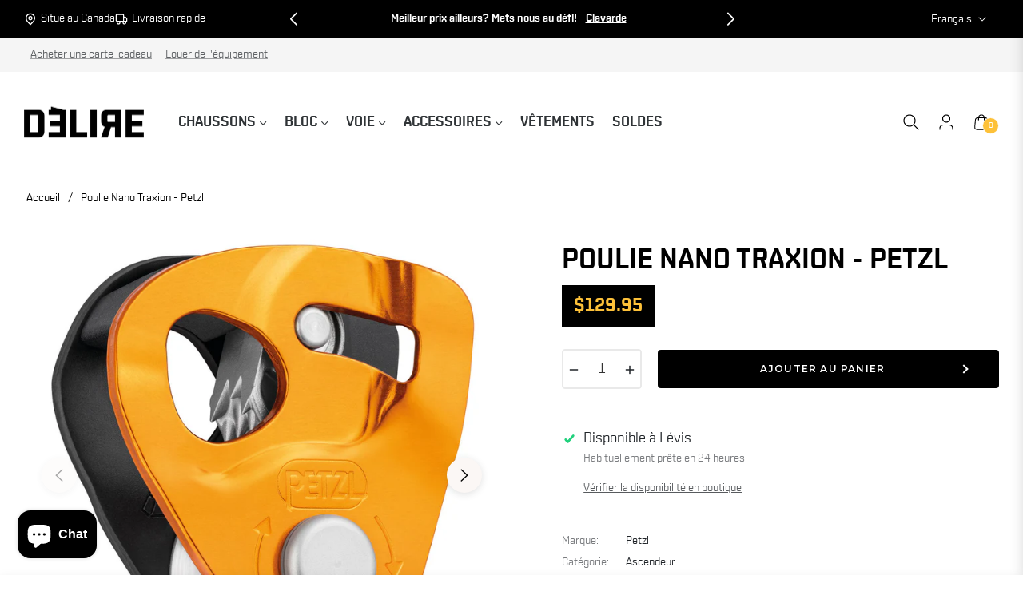

--- FILE ---
content_type: text/html; charset=utf-8
request_url: https://www.google.com/recaptcha/enterprise/anchor?ar=1&k=6LdEwsYnAAAAAL9T92sOraT4CDI-QIVuDYAGwdOy&co=aHR0cHM6Ly9ib3V0aXF1ZS5kZWxpcmVzY2FsYWRlLmNvbTo0NDM.&hl=en&v=PoyoqOPhxBO7pBk68S4YbpHZ&size=invisible&anchor-ms=20000&execute-ms=30000&cb=gwjs6pepq0gv
body_size: 48811
content:
<!DOCTYPE HTML><html dir="ltr" lang="en"><head><meta http-equiv="Content-Type" content="text/html; charset=UTF-8">
<meta http-equiv="X-UA-Compatible" content="IE=edge">
<title>reCAPTCHA</title>
<style type="text/css">
/* cyrillic-ext */
@font-face {
  font-family: 'Roboto';
  font-style: normal;
  font-weight: 400;
  font-stretch: 100%;
  src: url(//fonts.gstatic.com/s/roboto/v48/KFO7CnqEu92Fr1ME7kSn66aGLdTylUAMa3GUBHMdazTgWw.woff2) format('woff2');
  unicode-range: U+0460-052F, U+1C80-1C8A, U+20B4, U+2DE0-2DFF, U+A640-A69F, U+FE2E-FE2F;
}
/* cyrillic */
@font-face {
  font-family: 'Roboto';
  font-style: normal;
  font-weight: 400;
  font-stretch: 100%;
  src: url(//fonts.gstatic.com/s/roboto/v48/KFO7CnqEu92Fr1ME7kSn66aGLdTylUAMa3iUBHMdazTgWw.woff2) format('woff2');
  unicode-range: U+0301, U+0400-045F, U+0490-0491, U+04B0-04B1, U+2116;
}
/* greek-ext */
@font-face {
  font-family: 'Roboto';
  font-style: normal;
  font-weight: 400;
  font-stretch: 100%;
  src: url(//fonts.gstatic.com/s/roboto/v48/KFO7CnqEu92Fr1ME7kSn66aGLdTylUAMa3CUBHMdazTgWw.woff2) format('woff2');
  unicode-range: U+1F00-1FFF;
}
/* greek */
@font-face {
  font-family: 'Roboto';
  font-style: normal;
  font-weight: 400;
  font-stretch: 100%;
  src: url(//fonts.gstatic.com/s/roboto/v48/KFO7CnqEu92Fr1ME7kSn66aGLdTylUAMa3-UBHMdazTgWw.woff2) format('woff2');
  unicode-range: U+0370-0377, U+037A-037F, U+0384-038A, U+038C, U+038E-03A1, U+03A3-03FF;
}
/* math */
@font-face {
  font-family: 'Roboto';
  font-style: normal;
  font-weight: 400;
  font-stretch: 100%;
  src: url(//fonts.gstatic.com/s/roboto/v48/KFO7CnqEu92Fr1ME7kSn66aGLdTylUAMawCUBHMdazTgWw.woff2) format('woff2');
  unicode-range: U+0302-0303, U+0305, U+0307-0308, U+0310, U+0312, U+0315, U+031A, U+0326-0327, U+032C, U+032F-0330, U+0332-0333, U+0338, U+033A, U+0346, U+034D, U+0391-03A1, U+03A3-03A9, U+03B1-03C9, U+03D1, U+03D5-03D6, U+03F0-03F1, U+03F4-03F5, U+2016-2017, U+2034-2038, U+203C, U+2040, U+2043, U+2047, U+2050, U+2057, U+205F, U+2070-2071, U+2074-208E, U+2090-209C, U+20D0-20DC, U+20E1, U+20E5-20EF, U+2100-2112, U+2114-2115, U+2117-2121, U+2123-214F, U+2190, U+2192, U+2194-21AE, U+21B0-21E5, U+21F1-21F2, U+21F4-2211, U+2213-2214, U+2216-22FF, U+2308-230B, U+2310, U+2319, U+231C-2321, U+2336-237A, U+237C, U+2395, U+239B-23B7, U+23D0, U+23DC-23E1, U+2474-2475, U+25AF, U+25B3, U+25B7, U+25BD, U+25C1, U+25CA, U+25CC, U+25FB, U+266D-266F, U+27C0-27FF, U+2900-2AFF, U+2B0E-2B11, U+2B30-2B4C, U+2BFE, U+3030, U+FF5B, U+FF5D, U+1D400-1D7FF, U+1EE00-1EEFF;
}
/* symbols */
@font-face {
  font-family: 'Roboto';
  font-style: normal;
  font-weight: 400;
  font-stretch: 100%;
  src: url(//fonts.gstatic.com/s/roboto/v48/KFO7CnqEu92Fr1ME7kSn66aGLdTylUAMaxKUBHMdazTgWw.woff2) format('woff2');
  unicode-range: U+0001-000C, U+000E-001F, U+007F-009F, U+20DD-20E0, U+20E2-20E4, U+2150-218F, U+2190, U+2192, U+2194-2199, U+21AF, U+21E6-21F0, U+21F3, U+2218-2219, U+2299, U+22C4-22C6, U+2300-243F, U+2440-244A, U+2460-24FF, U+25A0-27BF, U+2800-28FF, U+2921-2922, U+2981, U+29BF, U+29EB, U+2B00-2BFF, U+4DC0-4DFF, U+FFF9-FFFB, U+10140-1018E, U+10190-1019C, U+101A0, U+101D0-101FD, U+102E0-102FB, U+10E60-10E7E, U+1D2C0-1D2D3, U+1D2E0-1D37F, U+1F000-1F0FF, U+1F100-1F1AD, U+1F1E6-1F1FF, U+1F30D-1F30F, U+1F315, U+1F31C, U+1F31E, U+1F320-1F32C, U+1F336, U+1F378, U+1F37D, U+1F382, U+1F393-1F39F, U+1F3A7-1F3A8, U+1F3AC-1F3AF, U+1F3C2, U+1F3C4-1F3C6, U+1F3CA-1F3CE, U+1F3D4-1F3E0, U+1F3ED, U+1F3F1-1F3F3, U+1F3F5-1F3F7, U+1F408, U+1F415, U+1F41F, U+1F426, U+1F43F, U+1F441-1F442, U+1F444, U+1F446-1F449, U+1F44C-1F44E, U+1F453, U+1F46A, U+1F47D, U+1F4A3, U+1F4B0, U+1F4B3, U+1F4B9, U+1F4BB, U+1F4BF, U+1F4C8-1F4CB, U+1F4D6, U+1F4DA, U+1F4DF, U+1F4E3-1F4E6, U+1F4EA-1F4ED, U+1F4F7, U+1F4F9-1F4FB, U+1F4FD-1F4FE, U+1F503, U+1F507-1F50B, U+1F50D, U+1F512-1F513, U+1F53E-1F54A, U+1F54F-1F5FA, U+1F610, U+1F650-1F67F, U+1F687, U+1F68D, U+1F691, U+1F694, U+1F698, U+1F6AD, U+1F6B2, U+1F6B9-1F6BA, U+1F6BC, U+1F6C6-1F6CF, U+1F6D3-1F6D7, U+1F6E0-1F6EA, U+1F6F0-1F6F3, U+1F6F7-1F6FC, U+1F700-1F7FF, U+1F800-1F80B, U+1F810-1F847, U+1F850-1F859, U+1F860-1F887, U+1F890-1F8AD, U+1F8B0-1F8BB, U+1F8C0-1F8C1, U+1F900-1F90B, U+1F93B, U+1F946, U+1F984, U+1F996, U+1F9E9, U+1FA00-1FA6F, U+1FA70-1FA7C, U+1FA80-1FA89, U+1FA8F-1FAC6, U+1FACE-1FADC, U+1FADF-1FAE9, U+1FAF0-1FAF8, U+1FB00-1FBFF;
}
/* vietnamese */
@font-face {
  font-family: 'Roboto';
  font-style: normal;
  font-weight: 400;
  font-stretch: 100%;
  src: url(//fonts.gstatic.com/s/roboto/v48/KFO7CnqEu92Fr1ME7kSn66aGLdTylUAMa3OUBHMdazTgWw.woff2) format('woff2');
  unicode-range: U+0102-0103, U+0110-0111, U+0128-0129, U+0168-0169, U+01A0-01A1, U+01AF-01B0, U+0300-0301, U+0303-0304, U+0308-0309, U+0323, U+0329, U+1EA0-1EF9, U+20AB;
}
/* latin-ext */
@font-face {
  font-family: 'Roboto';
  font-style: normal;
  font-weight: 400;
  font-stretch: 100%;
  src: url(//fonts.gstatic.com/s/roboto/v48/KFO7CnqEu92Fr1ME7kSn66aGLdTylUAMa3KUBHMdazTgWw.woff2) format('woff2');
  unicode-range: U+0100-02BA, U+02BD-02C5, U+02C7-02CC, U+02CE-02D7, U+02DD-02FF, U+0304, U+0308, U+0329, U+1D00-1DBF, U+1E00-1E9F, U+1EF2-1EFF, U+2020, U+20A0-20AB, U+20AD-20C0, U+2113, U+2C60-2C7F, U+A720-A7FF;
}
/* latin */
@font-face {
  font-family: 'Roboto';
  font-style: normal;
  font-weight: 400;
  font-stretch: 100%;
  src: url(//fonts.gstatic.com/s/roboto/v48/KFO7CnqEu92Fr1ME7kSn66aGLdTylUAMa3yUBHMdazQ.woff2) format('woff2');
  unicode-range: U+0000-00FF, U+0131, U+0152-0153, U+02BB-02BC, U+02C6, U+02DA, U+02DC, U+0304, U+0308, U+0329, U+2000-206F, U+20AC, U+2122, U+2191, U+2193, U+2212, U+2215, U+FEFF, U+FFFD;
}
/* cyrillic-ext */
@font-face {
  font-family: 'Roboto';
  font-style: normal;
  font-weight: 500;
  font-stretch: 100%;
  src: url(//fonts.gstatic.com/s/roboto/v48/KFO7CnqEu92Fr1ME7kSn66aGLdTylUAMa3GUBHMdazTgWw.woff2) format('woff2');
  unicode-range: U+0460-052F, U+1C80-1C8A, U+20B4, U+2DE0-2DFF, U+A640-A69F, U+FE2E-FE2F;
}
/* cyrillic */
@font-face {
  font-family: 'Roboto';
  font-style: normal;
  font-weight: 500;
  font-stretch: 100%;
  src: url(//fonts.gstatic.com/s/roboto/v48/KFO7CnqEu92Fr1ME7kSn66aGLdTylUAMa3iUBHMdazTgWw.woff2) format('woff2');
  unicode-range: U+0301, U+0400-045F, U+0490-0491, U+04B0-04B1, U+2116;
}
/* greek-ext */
@font-face {
  font-family: 'Roboto';
  font-style: normal;
  font-weight: 500;
  font-stretch: 100%;
  src: url(//fonts.gstatic.com/s/roboto/v48/KFO7CnqEu92Fr1ME7kSn66aGLdTylUAMa3CUBHMdazTgWw.woff2) format('woff2');
  unicode-range: U+1F00-1FFF;
}
/* greek */
@font-face {
  font-family: 'Roboto';
  font-style: normal;
  font-weight: 500;
  font-stretch: 100%;
  src: url(//fonts.gstatic.com/s/roboto/v48/KFO7CnqEu92Fr1ME7kSn66aGLdTylUAMa3-UBHMdazTgWw.woff2) format('woff2');
  unicode-range: U+0370-0377, U+037A-037F, U+0384-038A, U+038C, U+038E-03A1, U+03A3-03FF;
}
/* math */
@font-face {
  font-family: 'Roboto';
  font-style: normal;
  font-weight: 500;
  font-stretch: 100%;
  src: url(//fonts.gstatic.com/s/roboto/v48/KFO7CnqEu92Fr1ME7kSn66aGLdTylUAMawCUBHMdazTgWw.woff2) format('woff2');
  unicode-range: U+0302-0303, U+0305, U+0307-0308, U+0310, U+0312, U+0315, U+031A, U+0326-0327, U+032C, U+032F-0330, U+0332-0333, U+0338, U+033A, U+0346, U+034D, U+0391-03A1, U+03A3-03A9, U+03B1-03C9, U+03D1, U+03D5-03D6, U+03F0-03F1, U+03F4-03F5, U+2016-2017, U+2034-2038, U+203C, U+2040, U+2043, U+2047, U+2050, U+2057, U+205F, U+2070-2071, U+2074-208E, U+2090-209C, U+20D0-20DC, U+20E1, U+20E5-20EF, U+2100-2112, U+2114-2115, U+2117-2121, U+2123-214F, U+2190, U+2192, U+2194-21AE, U+21B0-21E5, U+21F1-21F2, U+21F4-2211, U+2213-2214, U+2216-22FF, U+2308-230B, U+2310, U+2319, U+231C-2321, U+2336-237A, U+237C, U+2395, U+239B-23B7, U+23D0, U+23DC-23E1, U+2474-2475, U+25AF, U+25B3, U+25B7, U+25BD, U+25C1, U+25CA, U+25CC, U+25FB, U+266D-266F, U+27C0-27FF, U+2900-2AFF, U+2B0E-2B11, U+2B30-2B4C, U+2BFE, U+3030, U+FF5B, U+FF5D, U+1D400-1D7FF, U+1EE00-1EEFF;
}
/* symbols */
@font-face {
  font-family: 'Roboto';
  font-style: normal;
  font-weight: 500;
  font-stretch: 100%;
  src: url(//fonts.gstatic.com/s/roboto/v48/KFO7CnqEu92Fr1ME7kSn66aGLdTylUAMaxKUBHMdazTgWw.woff2) format('woff2');
  unicode-range: U+0001-000C, U+000E-001F, U+007F-009F, U+20DD-20E0, U+20E2-20E4, U+2150-218F, U+2190, U+2192, U+2194-2199, U+21AF, U+21E6-21F0, U+21F3, U+2218-2219, U+2299, U+22C4-22C6, U+2300-243F, U+2440-244A, U+2460-24FF, U+25A0-27BF, U+2800-28FF, U+2921-2922, U+2981, U+29BF, U+29EB, U+2B00-2BFF, U+4DC0-4DFF, U+FFF9-FFFB, U+10140-1018E, U+10190-1019C, U+101A0, U+101D0-101FD, U+102E0-102FB, U+10E60-10E7E, U+1D2C0-1D2D3, U+1D2E0-1D37F, U+1F000-1F0FF, U+1F100-1F1AD, U+1F1E6-1F1FF, U+1F30D-1F30F, U+1F315, U+1F31C, U+1F31E, U+1F320-1F32C, U+1F336, U+1F378, U+1F37D, U+1F382, U+1F393-1F39F, U+1F3A7-1F3A8, U+1F3AC-1F3AF, U+1F3C2, U+1F3C4-1F3C6, U+1F3CA-1F3CE, U+1F3D4-1F3E0, U+1F3ED, U+1F3F1-1F3F3, U+1F3F5-1F3F7, U+1F408, U+1F415, U+1F41F, U+1F426, U+1F43F, U+1F441-1F442, U+1F444, U+1F446-1F449, U+1F44C-1F44E, U+1F453, U+1F46A, U+1F47D, U+1F4A3, U+1F4B0, U+1F4B3, U+1F4B9, U+1F4BB, U+1F4BF, U+1F4C8-1F4CB, U+1F4D6, U+1F4DA, U+1F4DF, U+1F4E3-1F4E6, U+1F4EA-1F4ED, U+1F4F7, U+1F4F9-1F4FB, U+1F4FD-1F4FE, U+1F503, U+1F507-1F50B, U+1F50D, U+1F512-1F513, U+1F53E-1F54A, U+1F54F-1F5FA, U+1F610, U+1F650-1F67F, U+1F687, U+1F68D, U+1F691, U+1F694, U+1F698, U+1F6AD, U+1F6B2, U+1F6B9-1F6BA, U+1F6BC, U+1F6C6-1F6CF, U+1F6D3-1F6D7, U+1F6E0-1F6EA, U+1F6F0-1F6F3, U+1F6F7-1F6FC, U+1F700-1F7FF, U+1F800-1F80B, U+1F810-1F847, U+1F850-1F859, U+1F860-1F887, U+1F890-1F8AD, U+1F8B0-1F8BB, U+1F8C0-1F8C1, U+1F900-1F90B, U+1F93B, U+1F946, U+1F984, U+1F996, U+1F9E9, U+1FA00-1FA6F, U+1FA70-1FA7C, U+1FA80-1FA89, U+1FA8F-1FAC6, U+1FACE-1FADC, U+1FADF-1FAE9, U+1FAF0-1FAF8, U+1FB00-1FBFF;
}
/* vietnamese */
@font-face {
  font-family: 'Roboto';
  font-style: normal;
  font-weight: 500;
  font-stretch: 100%;
  src: url(//fonts.gstatic.com/s/roboto/v48/KFO7CnqEu92Fr1ME7kSn66aGLdTylUAMa3OUBHMdazTgWw.woff2) format('woff2');
  unicode-range: U+0102-0103, U+0110-0111, U+0128-0129, U+0168-0169, U+01A0-01A1, U+01AF-01B0, U+0300-0301, U+0303-0304, U+0308-0309, U+0323, U+0329, U+1EA0-1EF9, U+20AB;
}
/* latin-ext */
@font-face {
  font-family: 'Roboto';
  font-style: normal;
  font-weight: 500;
  font-stretch: 100%;
  src: url(//fonts.gstatic.com/s/roboto/v48/KFO7CnqEu92Fr1ME7kSn66aGLdTylUAMa3KUBHMdazTgWw.woff2) format('woff2');
  unicode-range: U+0100-02BA, U+02BD-02C5, U+02C7-02CC, U+02CE-02D7, U+02DD-02FF, U+0304, U+0308, U+0329, U+1D00-1DBF, U+1E00-1E9F, U+1EF2-1EFF, U+2020, U+20A0-20AB, U+20AD-20C0, U+2113, U+2C60-2C7F, U+A720-A7FF;
}
/* latin */
@font-face {
  font-family: 'Roboto';
  font-style: normal;
  font-weight: 500;
  font-stretch: 100%;
  src: url(//fonts.gstatic.com/s/roboto/v48/KFO7CnqEu92Fr1ME7kSn66aGLdTylUAMa3yUBHMdazQ.woff2) format('woff2');
  unicode-range: U+0000-00FF, U+0131, U+0152-0153, U+02BB-02BC, U+02C6, U+02DA, U+02DC, U+0304, U+0308, U+0329, U+2000-206F, U+20AC, U+2122, U+2191, U+2193, U+2212, U+2215, U+FEFF, U+FFFD;
}
/* cyrillic-ext */
@font-face {
  font-family: 'Roboto';
  font-style: normal;
  font-weight: 900;
  font-stretch: 100%;
  src: url(//fonts.gstatic.com/s/roboto/v48/KFO7CnqEu92Fr1ME7kSn66aGLdTylUAMa3GUBHMdazTgWw.woff2) format('woff2');
  unicode-range: U+0460-052F, U+1C80-1C8A, U+20B4, U+2DE0-2DFF, U+A640-A69F, U+FE2E-FE2F;
}
/* cyrillic */
@font-face {
  font-family: 'Roboto';
  font-style: normal;
  font-weight: 900;
  font-stretch: 100%;
  src: url(//fonts.gstatic.com/s/roboto/v48/KFO7CnqEu92Fr1ME7kSn66aGLdTylUAMa3iUBHMdazTgWw.woff2) format('woff2');
  unicode-range: U+0301, U+0400-045F, U+0490-0491, U+04B0-04B1, U+2116;
}
/* greek-ext */
@font-face {
  font-family: 'Roboto';
  font-style: normal;
  font-weight: 900;
  font-stretch: 100%;
  src: url(//fonts.gstatic.com/s/roboto/v48/KFO7CnqEu92Fr1ME7kSn66aGLdTylUAMa3CUBHMdazTgWw.woff2) format('woff2');
  unicode-range: U+1F00-1FFF;
}
/* greek */
@font-face {
  font-family: 'Roboto';
  font-style: normal;
  font-weight: 900;
  font-stretch: 100%;
  src: url(//fonts.gstatic.com/s/roboto/v48/KFO7CnqEu92Fr1ME7kSn66aGLdTylUAMa3-UBHMdazTgWw.woff2) format('woff2');
  unicode-range: U+0370-0377, U+037A-037F, U+0384-038A, U+038C, U+038E-03A1, U+03A3-03FF;
}
/* math */
@font-face {
  font-family: 'Roboto';
  font-style: normal;
  font-weight: 900;
  font-stretch: 100%;
  src: url(//fonts.gstatic.com/s/roboto/v48/KFO7CnqEu92Fr1ME7kSn66aGLdTylUAMawCUBHMdazTgWw.woff2) format('woff2');
  unicode-range: U+0302-0303, U+0305, U+0307-0308, U+0310, U+0312, U+0315, U+031A, U+0326-0327, U+032C, U+032F-0330, U+0332-0333, U+0338, U+033A, U+0346, U+034D, U+0391-03A1, U+03A3-03A9, U+03B1-03C9, U+03D1, U+03D5-03D6, U+03F0-03F1, U+03F4-03F5, U+2016-2017, U+2034-2038, U+203C, U+2040, U+2043, U+2047, U+2050, U+2057, U+205F, U+2070-2071, U+2074-208E, U+2090-209C, U+20D0-20DC, U+20E1, U+20E5-20EF, U+2100-2112, U+2114-2115, U+2117-2121, U+2123-214F, U+2190, U+2192, U+2194-21AE, U+21B0-21E5, U+21F1-21F2, U+21F4-2211, U+2213-2214, U+2216-22FF, U+2308-230B, U+2310, U+2319, U+231C-2321, U+2336-237A, U+237C, U+2395, U+239B-23B7, U+23D0, U+23DC-23E1, U+2474-2475, U+25AF, U+25B3, U+25B7, U+25BD, U+25C1, U+25CA, U+25CC, U+25FB, U+266D-266F, U+27C0-27FF, U+2900-2AFF, U+2B0E-2B11, U+2B30-2B4C, U+2BFE, U+3030, U+FF5B, U+FF5D, U+1D400-1D7FF, U+1EE00-1EEFF;
}
/* symbols */
@font-face {
  font-family: 'Roboto';
  font-style: normal;
  font-weight: 900;
  font-stretch: 100%;
  src: url(//fonts.gstatic.com/s/roboto/v48/KFO7CnqEu92Fr1ME7kSn66aGLdTylUAMaxKUBHMdazTgWw.woff2) format('woff2');
  unicode-range: U+0001-000C, U+000E-001F, U+007F-009F, U+20DD-20E0, U+20E2-20E4, U+2150-218F, U+2190, U+2192, U+2194-2199, U+21AF, U+21E6-21F0, U+21F3, U+2218-2219, U+2299, U+22C4-22C6, U+2300-243F, U+2440-244A, U+2460-24FF, U+25A0-27BF, U+2800-28FF, U+2921-2922, U+2981, U+29BF, U+29EB, U+2B00-2BFF, U+4DC0-4DFF, U+FFF9-FFFB, U+10140-1018E, U+10190-1019C, U+101A0, U+101D0-101FD, U+102E0-102FB, U+10E60-10E7E, U+1D2C0-1D2D3, U+1D2E0-1D37F, U+1F000-1F0FF, U+1F100-1F1AD, U+1F1E6-1F1FF, U+1F30D-1F30F, U+1F315, U+1F31C, U+1F31E, U+1F320-1F32C, U+1F336, U+1F378, U+1F37D, U+1F382, U+1F393-1F39F, U+1F3A7-1F3A8, U+1F3AC-1F3AF, U+1F3C2, U+1F3C4-1F3C6, U+1F3CA-1F3CE, U+1F3D4-1F3E0, U+1F3ED, U+1F3F1-1F3F3, U+1F3F5-1F3F7, U+1F408, U+1F415, U+1F41F, U+1F426, U+1F43F, U+1F441-1F442, U+1F444, U+1F446-1F449, U+1F44C-1F44E, U+1F453, U+1F46A, U+1F47D, U+1F4A3, U+1F4B0, U+1F4B3, U+1F4B9, U+1F4BB, U+1F4BF, U+1F4C8-1F4CB, U+1F4D6, U+1F4DA, U+1F4DF, U+1F4E3-1F4E6, U+1F4EA-1F4ED, U+1F4F7, U+1F4F9-1F4FB, U+1F4FD-1F4FE, U+1F503, U+1F507-1F50B, U+1F50D, U+1F512-1F513, U+1F53E-1F54A, U+1F54F-1F5FA, U+1F610, U+1F650-1F67F, U+1F687, U+1F68D, U+1F691, U+1F694, U+1F698, U+1F6AD, U+1F6B2, U+1F6B9-1F6BA, U+1F6BC, U+1F6C6-1F6CF, U+1F6D3-1F6D7, U+1F6E0-1F6EA, U+1F6F0-1F6F3, U+1F6F7-1F6FC, U+1F700-1F7FF, U+1F800-1F80B, U+1F810-1F847, U+1F850-1F859, U+1F860-1F887, U+1F890-1F8AD, U+1F8B0-1F8BB, U+1F8C0-1F8C1, U+1F900-1F90B, U+1F93B, U+1F946, U+1F984, U+1F996, U+1F9E9, U+1FA00-1FA6F, U+1FA70-1FA7C, U+1FA80-1FA89, U+1FA8F-1FAC6, U+1FACE-1FADC, U+1FADF-1FAE9, U+1FAF0-1FAF8, U+1FB00-1FBFF;
}
/* vietnamese */
@font-face {
  font-family: 'Roboto';
  font-style: normal;
  font-weight: 900;
  font-stretch: 100%;
  src: url(//fonts.gstatic.com/s/roboto/v48/KFO7CnqEu92Fr1ME7kSn66aGLdTylUAMa3OUBHMdazTgWw.woff2) format('woff2');
  unicode-range: U+0102-0103, U+0110-0111, U+0128-0129, U+0168-0169, U+01A0-01A1, U+01AF-01B0, U+0300-0301, U+0303-0304, U+0308-0309, U+0323, U+0329, U+1EA0-1EF9, U+20AB;
}
/* latin-ext */
@font-face {
  font-family: 'Roboto';
  font-style: normal;
  font-weight: 900;
  font-stretch: 100%;
  src: url(//fonts.gstatic.com/s/roboto/v48/KFO7CnqEu92Fr1ME7kSn66aGLdTylUAMa3KUBHMdazTgWw.woff2) format('woff2');
  unicode-range: U+0100-02BA, U+02BD-02C5, U+02C7-02CC, U+02CE-02D7, U+02DD-02FF, U+0304, U+0308, U+0329, U+1D00-1DBF, U+1E00-1E9F, U+1EF2-1EFF, U+2020, U+20A0-20AB, U+20AD-20C0, U+2113, U+2C60-2C7F, U+A720-A7FF;
}
/* latin */
@font-face {
  font-family: 'Roboto';
  font-style: normal;
  font-weight: 900;
  font-stretch: 100%;
  src: url(//fonts.gstatic.com/s/roboto/v48/KFO7CnqEu92Fr1ME7kSn66aGLdTylUAMa3yUBHMdazQ.woff2) format('woff2');
  unicode-range: U+0000-00FF, U+0131, U+0152-0153, U+02BB-02BC, U+02C6, U+02DA, U+02DC, U+0304, U+0308, U+0329, U+2000-206F, U+20AC, U+2122, U+2191, U+2193, U+2212, U+2215, U+FEFF, U+FFFD;
}

</style>
<link rel="stylesheet" type="text/css" href="https://www.gstatic.com/recaptcha/releases/PoyoqOPhxBO7pBk68S4YbpHZ/styles__ltr.css">
<script nonce="Fbz0CgF-nZX7jUsX2tMK5w" type="text/javascript">window['__recaptcha_api'] = 'https://www.google.com/recaptcha/enterprise/';</script>
<script type="text/javascript" src="https://www.gstatic.com/recaptcha/releases/PoyoqOPhxBO7pBk68S4YbpHZ/recaptcha__en.js" nonce="Fbz0CgF-nZX7jUsX2tMK5w">
      
    </script></head>
<body><div id="rc-anchor-alert" class="rc-anchor-alert"></div>
<input type="hidden" id="recaptcha-token" value="[base64]">
<script type="text/javascript" nonce="Fbz0CgF-nZX7jUsX2tMK5w">
      recaptcha.anchor.Main.init("[\x22ainput\x22,[\x22bgdata\x22,\x22\x22,\[base64]/[base64]/[base64]/[base64]/[base64]/UltsKytdPUU6KEU8MjA0OD9SW2wrK109RT4+NnwxOTI6KChFJjY0NTEyKT09NTUyOTYmJk0rMTxjLmxlbmd0aCYmKGMuY2hhckNvZGVBdChNKzEpJjY0NTEyKT09NTYzMjA/[base64]/[base64]/[base64]/[base64]/[base64]/[base64]/[base64]\x22,\[base64]\\u003d\x22,\x22Y8OYw6vCpBtCw68bJ8KwVwluf8Obw50cwr/DkW9TaMKVDi1sw5vDvsKdwr/Dq8KkwpbCmcKww70lAsKiwoN5wpbCtsKHKEERw5DDvcK3wrvCq8KMRcKXw6U2Ek5ow4sFwrpeLVZgw6wCO8KTwqsuCgPDqzJGVXbCuMKtw5bDjsOPw5JfP3jChhXCuB/DsMODIRHCtB7Ct8KHw79awqfDo8KaRsKXwpc/AwZfwonDj8KJSRh5L8Olf8OtK2jCl8OEwpFeKMOiFhUmw6rCrsOVT8ODw5LCpFPCv0sZfjArQFDDisKPwrfCiF8QQsOxAcOew4jDlsOPI8OVw4w9LsOCwp0lwo1swp3CvMKpNMKVwonDj8KPBsObw5/DvMO2w4fDukHDnzdqw7hgNcKPwqPCtMKRbMK0w4fDu8OyBwwgw6/[base64]/[base64]/DqMKjwr/CkcOlMQLCvMKDw7vDpGYFwoDCm2HDn8OnQcKHwrLCtMKqZz/DgnnCucKyK8KmwrzCqEZ4w6LCs8OAw6NrD8KDNV/CusKcf0N7w7DChAZIYMOwwoFWaMKkw6ZYwrAtw5YSwpcdasKvw6nCuMKPwrrDpMK1ME3DknbDjUHCkhVRwqDCsgM6acK7w7F6bcKHJz8pIARSBMOAwojDmsK2w4vCtcKwWsOrBX0xOsKWeHsgwr/DnsOcw6bCqsOnw7wNw4pfJsOhwofDjgnDt10Qw7Fyw61RwqvCtG8eAXFRwp5Vw53Cu8KEZUMmaMO2w4kABGBqwoVhw5U0I0k2wozCnk/Dp3YAV8KGVAfCqsO1D1BiPnvDucOKwqvCnxoUXsOcw7rCtzFrC0nDqyrDm28rwp1DMsKRw7TChcKLCSsIw5LCoyzCjgN0wqkLw4LCulsAfhclwrzCgMK4IcKCEjfCgG7DjsKowqLDnH5LdcKUdXzDsy7CqcO9wpxaWD/CjcKZcxQlOxTDl8Olwrh3w4LDuMOZw7TCvcOMwqPCuiPCv1ctD19OwqnCjsOXMB7DvsOCwoplwrPDqsOtwrbCp8OEw43Cl8KywoPCtMKJO8O8SMKzwr7CqUN0w4jCiCUIcMO5GQA2Q8Odw6BUwqJFw7/DisO/BRVTwpkURMOvwqlSw6DCp0LCuH/Dr2omwq/[base64]/[base64]/fBEwwp5eMsOMw4k/worDqcKQGRZYwrsOQ8KrOsKMKDjDhWLDqsOyLcOIeMKsTcK6XCIQw6Ybw5gpw4R9IcOJw6/Cix7ChMKMw5zDjMK3wqvCrcOfwrbCtsOywqzCmx9FeE1kS8O9wrg0bV7Ckx7DiwjCpcKzOsKKw4EOUMKBAsKnU8K4U0tDA8OtJlBdGhzCtgXDtBB6BcOZw4bDjsO2w5AWGVrDnnwRworDoj/CsnJ3wpjDuMKqHB7Dg2XCk8OQA0XDq1vCtsOEG8OXaMKQw53DisKPwr0Pw5vCkcKPfBzCvxbCk0fCuGlfw7fDsWIhTHohF8OvTMKTw6PDkMKvMMOkwpchBMO6wpvDnsKgw7TDsMKVwrHClRXCpz/Ct09MHlzDsyTCsjbCjsODDcK/e2EBJV3Ci8O+C1/DkMOjw7HDiMOzKywVwpLDrzbDgcKJw5xEw74bJsKfHsK6RsKJEwLDtHjCkcOFEXtnw4RXwqtYworDjG0VWA0vF8O9w4dTRATCp8KmdsKTNcKywo1jw4PDvAnChG/CtgnDtcKjGMKsMV90Hh9kdcKzB8OWJ8ORAVwBw7/CoFnDt8O2d8Kvwq/Cl8OGwphCZsKOwq3CvDzCqsKhwq/Clypyw5FwwqjCusO7w57CjG3DiEQ7w6/[base64]/wovCjDnCpyjCn8Kew44SwoAiDUprBcO4w47DpxRXwo3CjGpiwprCoFElwoAUw4NXw5wfwrDChsOGP8OCwrF1Zldbw6/CmCPCpsKbUTBnwqvCvQgXRMKYDAsVNjd/EMO5wr3DjsKIUMOCwrXDtRzDiSDChzcxw7/CgCXDjzvDpsORYnoJwrHDjTbDvA7ClcKUaxw0SMK1w5VwFxLCj8Kmw47CnMOJU8OJw4RtQxA/Tw7CpQfCgMO4N8KcbkTClGRVNsKhwrltw7Rfw6DCuMOPwrXCp8KDH8O0ZhTDn8Oqwq7Cox1FwqQzGMKtwqUMWMOZP0DDl3nCsjIfDsK7ak/DiMKbwpzCmh3DgQrCpMO+RU5Kwr7Cu3/CtlbChGNGBsKtG8OyN27CpMKfwoLDq8O5WiLCkDYWHcOYSMOTw45Wwq/[base64]/TsOJMcKQdcO7wrrDo8O8LD3CrMO7XMKRH8KBwp8Swr9ywqnChcOww7BRw57DvcKRwr4Pwq7Do1PCoQgDwplqwrJaw6nDryVaXcK3w6TDt8OmSUkNQ8K9wqt5w5vCnFY7wqXChcOLwpXCn8KTwq7CicKqUsKLwqxewr4BwqJfw6/[base64]/DhcKgKFA1cMOpCHDCn8ONw5PDiw3ChcK3fWkLw6xJwrlkUjfCl3HDk8OOw6Y6w5vChA3DsFh6wqHDszxfGEAHwoUjwrbCssOzw48KwoRDR8O8SGYCfBcDSjPCssOyw4kRwpAowqjDl8OoMcOdYsKTAn3Co0TDgMOeSQUREkpQw5dIOW3DiMOIe8K9wqnCtlDCqcOYwp/Ci8Kvw4/[base64]/DkRBYwoDCnX8lwojDh1ViUcO9wph0wqLDkHvCum8Vwr7Cr8ODw5jCm8Kew5QLFW9WAUTClDp8e8KeT1jDqMKTPClbQ8OrwrkeKQUTdMK2w6rDrRnDmsOJZ8OZeMOzFMKQw7FUbwQOdSdoKF9iw7rDiE0CURNWw4Mzw6Ylw7zCiDZzVWcSA2/DhMKkw556DmQ8dsKRwpvDhhHCqsOmAkzCuA1yNCpZwp7CiyINwqNjSUjCuMO5wrPCsD7ChAXDkQk/w6LDlMK3w7E4w6xKc1bCr8KHw57DjsK6YcOrGcOHwqZqw48QXQjDlsKawpvChwYsU07CrcO4a8Kiw5VvwoHCml10GcOVIMOqU0zCg0pcE3zDr1TDhMOhwoc/bcKoVsKBw7d/IcKuCsOPw4zCsXHCoMOjw4oUP8OtVz9tIsO7wrjDpMO4w5DCvgBdw4JJw47CsmoYa25nw7TDgQfDnE87UhY8DQZ7w7rDsxhYDgIKacKmw6QSw73CpsOaZcOOwpFBfsKVLMKNNncuw63DvS/DqsKnwoTCpEvDowHCsTxIVmAzOBUIE8Otw6RgwplwFRQ3w6TCrQdJw57CvUJMw5cYH0nCjWoYw4fCicK9w65DFCbCik7DhcK4OMKIwoXDqWYfHsK2wrbDjsK3fVQfwoPDssO4ZsOjwrvDvAfDoFMeVsKGwrfDvMOKZcK+wrllw59CI33DtcKxIyc/eRbCkwfDmMKjw7vDmsOQw6DDqMKzYcK1wpjCpUfDoQ7DlHQXwqvDs8KAGMKADsKeMWgvwpExwqILXB/[base64]/w5/DosK3STZzw5zCn8KBw6AaKMOGw6nCrl7CpMOEw6xPwpDDgMOOw7DCnsO5wpDCg8KXwo11wo/DqsOxbDs3acKkw6TCl8Osw45WPgEDwrUke03CpQzDhcOWw5HCtcKuW8K5bg7DlG5wwo8lw7duwrTCjDnCtsOCYT7CuVnDrsKlwpHDrxbDihjCs8O5wqAAEDDCrnEcwodAw5dYw5hfbsO9Bxxzw7vCm8OTw5PCo3jDkSTChH/DlmvCu0IiBcOQXQRXY8K/w73CkmkNwrDCv0zDlsOUIMK7NAPDtMKHw6PCpQXDsBgiw7fCowITbW1rwrJmHcOyHcKawrLCnH/CoVfCtsKWZsKdFgVJQRwXw4LDmsK3w6/Cr21vXizDtx4/EMOtJRF5XRjDkk7DrxwUw7gcw451O8K8wrhrw5MjwplkesOldGgvNgLCv17CgnEyVQo7R1jDi8Ovw5NkworDhMKTw4w0wrrDqcKMOjIlwofDpSjDtnpkS8KKZ8KBwqPClcKtwo3CiMOgdXDDisOlR1XDnCZCSUNCwoZdwoIYw6nCpcKiw7bCpMKLwrhccxjCohpVw7/[base64]/QsKfw5vCinBTwpkrZyk6wrLDtX/[base64]/DgiIABcOww7lmw6TDsgIzw6nDpGHDqcKdwo5nwojDiyrCrDBpw4RnEcKmw7PCim7CjMKnwrrDvMOGw7sLEsO9wok+HsK4bMKxbsKowpzDtgpKw6tLawUBVFYpU27CgMKZIlvCscOaeMK0w4/[base64]/GsKhwpHDkSXCgBLCpgwZfMKQw79fBjXCtcOKwrzCinXCp8OUw4zCil93IXvDnibChMO0wqVOw4nDsi1nwrrCuRcdw4HCmEIgb8OHdsKpCMOFwooKw5/[base64]/Cp8Kkw6EcWjpZw6HDpkdoCAfCgX1dO8Kuw54Uwo/CqRVvwqHDjCfDtcOMwonDvcOrw5/[base64]/azMFwobDuTzCucO8woQUw5zDuD3DtwBsbkjDmlPDjWQCGnvDv3DCu8K0woDDmMKrw6A7R8O+X8Omw6vDiivCu3LDmTbDiF3CuUrCscOLwqBBwpBBwrdVWnnDlcOnwoLDuMKjw7zCk33DnMK4w6ZNPRg/[base64]/DtHBgO8OcDTYBwrXDlsOgAcOVPU0ATMK9w5U/[base64]/CuUQKbF9wwobCrMOsJsK/[base64]/VBZXP8Oxw4suY8KKeMOLWcOoez/[base64]/[base64]/wovCi8KOQsKiCkfDsBDCtMKBVMK4BMKXdcOtwogtw6DDgVBDw4g4V8Ofw6HDhMO1fj48w4rCgsOmcsKNaFs4wpwzb8ODwpBRIcKuMsOAwo80w6fDrlEvPMK5FMK7MWPDqMOQQ8Oww4LDsgg3GixYHmwzHSscw5XDjgFdZ8OHw4fDs8Oow4/DisO0S8OgwqfDicOKw4HColM7KsOybVvClsOzw6gBwr/Cp8OKJsObfDHDuVLCg3Jdwr7CksKBwqcWaUEIYcOLcm7DqsOkwpzDjidLYcOrXynDj3JEw4PCp8KadkHDqnFfw6nCtwTCnTFyIknCuyUdHg0nYsKRwq/[base64]/CjsOOXS0nwpNgwpdiw5PDpjRcI8OLdXQARFLChsKIwpbDlFtVw5UCN1ouImNhw5d0NzcQw5p9w5oxVTNvwrXDvMKiw5TCoMK7woVoGsOIwojClMOdHg3DsH/CqMKRAcOWWMOWw6zDh8KIVR1RSmzCknIOLcOhUcKyU2B3VmFNw6gpwofCocKETwArH8KnwqLDqsO+CMODw4TDoMK3BBnClGF1wpURP0wxw44rwqbCvMK4IcKJeh8FU8KEwqg2bXR9e0DClMKbwpERw5HCkT/DuQw+XXZ6wr5qwoXDgMObwo0UwqXCsB7CrsOWJMODw77DjsO+eD/DvwfDiMO0wq03ThQAw44CwpN1wpvCv0XDsTMLPcOeaQx7wofCpD/CscOHK8KbDMOXXsKSw7rCicKcw5w6CTtfw4nDqMOiw4vDm8Kgw4wEZ8KNE8O1w6t7wqXDsW/Cu8K7w6fCsEfDsnVRLBXDmcOIw5Iqw5TDshvDkcKIZMKhLcKUw57Ds8Obw6JzwrPClhTCjMOow6fCnlLDgsO9EsOBS8KxcC/Dt8KwesKxZXVWwokdw6LDhlDDu8Ogw4J2wqMwBntVw4vDhMO+wrzDssORwrHCjcK2wrd/wpUXPMKOT8Oow47CgcK6w7HDssKiw5I9w7HDjTRwQm8yA8Ozw7oyw77Dr1nDkD/Dj8OqwrjDkhLCgsOnwpVFw4fDnkrDnD0Ow7h+HsK5QsKif0nDicKMwpI6HsKmeT0LasKTwrRtw5bCl1zDj8Obw7AhD2Yiw5gLFWxXwr4LfMOnKkjDgsKsS13Cn8KME8KUPgfDpDnCgMOTw4PCoMK5JRtzw7R/wpRGHVt6GcOhCsOOwovCucOjP0HCgsOMwpYLwpJqw7h5w4HCn8K5TMOuw5TDuUPDiUTCl8KQAcO9DRwywrPDosOkw5DDliY7wrrDu8Kuwq4vPcOXN8ONMsOBfQdMY8Omw6vCpFkMOcOPWVcfW2DCp3XDsMKPOFhxwqfDiGV/wrBEBDHCuQRXwpfCpyLCh0l6QkpQwrbCm3p6BMOSwrQIw5DDgQMHw4XCoytpTMOjWcKTBcOSO8ObT2rCvTQFw7nCgyHChgVrXcK3w78SworDr8OzecOJGVrDucOxYsOcV8Knwr/DhsKvLDhRWMObw6nDoFXCu30GwpweRsKSwrLCq8OiMwMca8Oxw6XDvn8wW8K3w4LChXnDrMOow7JBYV1jwoXDkm/CnsOmw5YCw5vDmMKSwpfDgEZ/Y0bCmsKLJMKuw4LCtcKtwocpw57Ct8KaMnDDksKHIRjDncK9RDfCohvCp8KFZgjCqmTDocK0w7kmN8OxYcOeHMOsA0fDjMOyacK9R8OjaMKRwovDp8KbABtdw43CvcOUKXPCucKaAMKqOsOWwpNnwoRpbsKNw4/CtsO1bsOzBCbCnkHCocK0wp4gwrpxw6Zdw7rCsF7DkWvCrjrCqgDDmcOSScO0w73Cq8Ouw73Dq8ORw6zDm3olMMK4SH/[base64]/fMOTa3NuIUvDsMKwbcOTDMOfwpsXBsKvwrBJX8O9wr8mHC03Gk5Zel4yZ8O/E2vDqUfDtQsWw7tAwpzCicORO0I1w5JXZsK0wqLCsMKYw7TCh8Oiw7nDicOtIMOYwo8NwrDCqmLDvsKHN8O2XMOUUw7Ch2ZMw74Lb8OCwrbCuURcwrpGTcKTFgTDn8Omw59rwonCqmoiw4rCvl1yw6LDiCMXwqEbw6Z8DHLCiMOuAsK2w4tqwo/CjsKnw6bCqHbDn8KTRsOfw6/[base64]/CiXMXw5XCgcKCwrQnw5zClmVHdsOvQyjDi8KpMsOXwqY3w4QxFlTDosKKAGfCrGEWwpcxVsOvwovDlgvCtsKAw4R5w4bDtyIUwpF5w7LDvU/[base64]/[base64]/[base64]/DqsODT3Efw4LCvW5GAsKmw6vCj8O6w7UYY0bCqMKKacOaMzPDlirDv1vClcKsFSnDhArDsUvDnMK/w5DCtEk+JE8UXQcEfMKERsKxw7vCoH/[base64]/Di8K9KsKuN8KJwoPDmjgZWl/[base64]/[base64]/Cl2NQwoRFfmsLbT/DocOAw7pBwqzDrcOfP0llc8KHLSLDgWDCtcKlXEBMOH3ChMKMAxduWhUuw7wBw5vDuiLCisO6HMO9amXDn8OAcQfDmMKHJzQ/w4vCmXLDsMOBw6jDqMK/wpE/wq/DjMKMcSvDmwvDmHocw5trwq/CnytIw7vCiiHCjAxGw4/CiwcZLMOLw63CkD3CghlBwrZ8w6/CtMKIwoUdE2Z5F8K2BsK8EcOSwrhAw4LCqsK2w5M4JwRZM8KyB0wjO3gswrLDvhrClztlQx8yw4zCrjR/w5bClGtmw5rDmjvDlcOVI8KyJgwbwq7CosOiwqbDqMOJw7/DvMKowrDCj8KbwrLDpGPDpE4Qw6xCwprCl0fDiMO2IUQraTUYw7wFNDI+wq87LMODAE9uUgTCo8KXw4/DhMKQwph7wrR/woN6dRzDin3CksKMajh9wqZiQsOgVsKZwql9TMK4wpAWw71XLWRrw4UNw5M6eMOja0HCuTHCkAlBw6zDhcK5wrbCg8Ojw6HDvgnCv3TChcKQa8KQw4XCncK/GsK/w6rCjwtXwrZTH8KUw5UCwpdDwojCsMKDHsO3wp52wo1YGgXDncKqwrrDjDBdwovDncK7TcOewpQ9w5rDkVTDn8O3w77CmMKhchfDljXCi8Oiw6wYw7XDnsKDwp4Tw5kYDSLDvl/CngTCmsOwCsKHw4QFCxDDkMKawqx9MDXDrcOXw77DpGDDgMOLw7bCmMKAcUYsfsKsJTbCscOaw4wXGsKlw7Bow645w5LDsMKeTG3CqMOCR3cYbcO7w4ZPeXttGX3Cs3/[base64]/DgMKZw45sw4LDo8OnFsKTw5XCm2A5wpHCrMOww6tFKw4vwqjDuMK9PSBARGbDsMOGwpHDgTRFKcK9wpfDjMOgw7LCicOdMT7DmU3DnMO/[base64]/HQ/[base64]/woXCgsKDCcKxKHIefHvChsK7S8O8YsOba3AGGVbDsMK6TMO2w4XDkyzDtydeYXLDlT0RPlMRw4/[base64]/BgF4D8KNUcKnw7IFwqZ8w5BmU8OFa8OSG8O0CGTCgAAaw5FWw7rDr8KJEjUUfsKlwo1rdlfDoC3ClC7DumMcNAXDryEhbMOhC8KTWn3CoMKVwrfCgm/[base64]/CtBvCosKDQMKiwodXPsKYHMO7BcO5w7fCg11ZwqXCmcOgw6Jow5bDu8OVw67CkwfCr8Kjw6sjLBnDhMOOIh9mDcKhwps6w7h3HCtAwpQ7wpdkegzDqyMcHMKTMcOTfcK2wppdw7ZTwo7DpExnV2XDk2MIwqpRMCIXFsKtw7PDsAcIZkvCiU/CpcO6F8K1w6fDvsOUXD03NT5JNTvDkW3Cr3XDhxo5w7tcw4g2wp9zSxodCcKyRjZRw4ZnIgjCpcKpL2jCjMOGZsK6acO/wrDChsK7w5cYw6VIwpceKsOufsKVw4zDqMOZwpZnBcKFw5ARwr7CoMOEL8Oqwp1qwr8LVlltAR0nwo7CsMKqf8KMw7Qow7TDoMKuFMOXw5TCuTfCtxbDvzEUwqoyZsOLwqXDusKRw6nDnTDDkygDM8KoTRtrw6/[base64]/XmpUw5TDqB03UMKUw43ClMO2Gw/DgS1jWzvCsQPDoMKBwrfCrhzCpMKSw6nClE3CpTLDimMsWMOMOnw6W23Ckj5GU0kEwqnCm8OKDVFEXyHCsMOkwr8zRQJGQkPCksOjwo3DkMKFw7HCgizDpsOlw6nClFh4wqnDg8OKwqXCqsKocn7Dh8OewqZTw6YhwrTDkcO4w5NTw4NrFQMWT8KzGS/DtXvCiMOoe8OdGMKTw7zDm8O5J8OHw6hnNsOcGWjDsyJxw6Y8QMKicsOyc0U3wroQJMKIKm7DksKtJg/Dg8KHMMOnSU7Cr11XFjzCjgLCtXRADMK0fmBbw6vDkgjDr8OiwqAbw6R8wo/DmMOxw7tfbljCuMOOwqnDhlDDisK0IsObw7bDkRnCjUfDi8Onw57Dsyd/HMKfImHCgUbDscORw7jCsRUkWXXCjnPDlMOsD8K4w4TDjyHCvlbCpAN3w77CnsKySE7CnjowZwnCm8OUCcKyVVXDhQzCjMOYTsKuAsKEw6TDlkJsw67Ds8KrHQMgw5zCuCbDq2hMw60Uwr3CpXx7OSTCjCXCgQ9rKyHCiSnDhAjClAPDh1YtFQVWJ3XDlwFYLGU/[base64]/CiQ/ClkdTwq9KwpLDv30bwprCjS/DmiDCjsKgQF3DoyLDoRElaD/[base64]/Cg2h3NQUbwoTClsOYH8KEQ09aw7vDqsKFw7rChcO4wqMRwr/Do8OTG8Onw4PDs8OMNRd7w6nDl1/ClDDDvlTDvx/CnE3Cr0peUUMSwqRXwrzDjBFvwqfDv8Krw4bDs8O6w6QuwrgGMsOfwrBlckAPw7BGOsOOwoc/w548HiMQw5QMJjvCtsK6ZHtuwr/[base64]/CtcK4Z8OewoRTfsK4w48gScO9B8OMXijDssOiABjCozHDq8KTbRLChxlGwoAowqvDlcO4FQLDjcKCw6ZYw5rCoX3Cuh7CvMK/OSMLTsKfTsKdwrXDgMKhBsO2aBhjG2E0wo7Cs0rCocK8wrnCk8ORdMK4LyjCjBhfwpLCs8OcwqXDosK9AAzCsHIbwrfDuMK/w4l4Jz/CtGgMw5Bnw7/[base64]/CtsO4w4jClcONwpQJKzFHGcKSCcOrwphpdhFTwqt/[base64]/Dl8KYw6spFRBJwqTDvwbCiMK8SHdPL3bClyzDpQEhWnJ4w4vDumkCbcKNSMKCehjCisOxw5XDoA/CqsODAlTCmMKKwohMw4s9eRBTUCzDksO1LMOddDtAH8O/w6lnwrbDvWjDo0klwpzCksOAA8OFMyPDlwlUw65fw7bDqMKQUljChVN5FsO1wrfDq8O9bcODw7TCunHDjQgtfcKhQQdpc8K+cMKCwpAhw40DwqPCnsKBw5bDi3c+w6DDhEl8UsOfw7llEcKuYksLe8KVw67DjcOlwo7CilrCmMKuwp7DlF/DvEvDjzHDksKoCFjDuD7Csz7DtQFLwq54w4tCw6DDliE7wqjCpGZdw7PCpg/Co3jCsiLDlsKkwpwdw4bDpMKkFDLChCnDhBFGUVrDusO+w6vCtcOiXcOewqoHwoPDrwYFw6fDpFFtasKrw4fCpsKmR8KRwqITw5/Di8OpHcOGwrXChGDDhMOZL0kdEjV1wp3CjkTCs8Otwptcwp/[base64]/[base64]/[base64]/K8OzRcKLZEjCqnoNw4ccYit9wqjDr8Khc1/Co3HCpsKfARDDg8OzbwxFJsKbw4vCqCVbw4TDosKKw4TDsn87VcOlfSNAdBMWw5QXQWAZYsKcw4lpF1ZoD0HDocKGwqzCtMKqw40nZhImw5PCiTzCqAvDn8OSwqM7M8OoHHoAw7pfOsKvwrchBcOmw5kLwpvDmH/DgsOzEsOabMK5HcKtf8KdZMOdwoMoOS7Ds3rDiCgHwpx3wqIPJBAYCcKEB8OjPMOiVsOKScOmwqjCs1HClMOkwp0xUMOqHsKIwpsFCMOIX8OqwpnDph4awrkjSCfDscKlS8O3PsOGwoBYw5/CqcOXGBR9JMKQJcKdJcOSBgYnOMK5w67DnBnDisOGwqQgC8KUE2UeQcOlwoPCmsOXbMO9w6IfDsO9w4MDfkTDlEzDlcOmwr9uQcKJwrMbFCRbwr5iC8O4BsOAw5I9W8K4LRAHwrzCmcKmwp9nwpHDrMK6HlXCtm/Ct2EiJMKPw4QRwoDCmWgUaUwgM1oCwoI7B0MWD8OuJEs+Qn7ChsKdCcKWwrjDsMO9w5HDtiEfO8OMwrrDuhRKEcO/w7F8SlnCoAgrZGg4w5XDlcO7wpXDvU3DrTBtHcOFRVoYw5nCsVROwoTDgTTCl1l/[base64]/w50Vw4vDoxQGVyHCpcKYJkhKOcOgCT9QNB7DphvDhcO5w5nCrygpIBsRHDjCtsOlecKxeBovwo0CCMOsw7IqKMO5H8Oywrp9GD1ZwofDn8OfABHCq8OEwohYwpfDocOxwrvCoF/DnsOCw7EfEMKwHQPCisOlw4DDryxUKsOyw7BFwrLDoh02w7LDq8Kuw4vDhMKyw7oWw5/DhsOHwoJuG0RhJHAUXyDCvD14Pmo1fi9RwqUzw5hmZ8OIw51TBzDDpsOuRcKwwrRHw5gBw7zCpcKKZC0Qc2HDvnEywo7DuxMFw6bDu8OfeMKxLSnDtcOVfgLDh2soZ3PDicKBw68yZsOpwrYzw4hFwopZw4LDjsKefMORwp0Fw5krQsOjE8KCw7/DhcKUDmtkwojCh3ILY0x6EcOqbiZQwo3DokDDg19hScKUYcKxcGXCjHXDksKdw6/CnsOvwqQOLFjCijVTwrZGcjAlCcK0ZGkqJnTCiQtLbGN6cl9NWGgEETHDmzEIV8KDw6tIwrvCucOaU8OlwqUgwrtncVTDjcOswrt5Rj/CkDA0wqvDgcK+UMOlwoJuV8KSwpPDkMKxw7bCgC3CssK+w6prdx/DpsKddcKUKcKifxVoNAZ/ADTCvcK/w6DCphXCtsK+wrpsfMOGwpJEN8KYUMOAE8O2IUrCvT/DrcKpDEjDh8KoFlM4VcKRNxZCFsKoHyHDqMKow4kLw7PCrcK7wr0BwpciwpXCuWjDjH/CisK9P8KrVBLCiMKLK0bCtcK0McO1w6s7w54+SHcHw4oxJBrCo8Ohw4nDhX9Lwq4cQsKUO8OMFcKCwogJJmFsw7HDp8KdAsO6w5XDtsOdfWMPZsKSw5vDl8KKw5fCsMKhEErCp8Osw7/Ci2vDiC3DmgtKDAHDqsOdw5MBEMKQw614acODX8KQwrM5V3bChATClVnDrErDjcOHIzDDhBgNw6LDrynCg8OTWi1lwpLDocO9w6YtwrJTFkIoLjMvc8OMw6lew6RJw7/DvS5yw4sHw7E7wrcjwonCrcO7J8KcKHpiW8KhwpxQbcKYw43DkcOfwoZydMKdw4Q2KAF9ScO8N0HCjsOjw7NOw5IGwoHDq8OXOMOdM1PDpsOLwo4ODMO6cXVTO8KDZAhTNFFYK8K7Qm/Cj03CmAdpA13Co24Dwo9WwpELw7bCvcKzwonCj8KvY8KWHkrDrxXDkEc1O8K0dcKmawE0w6/DqQ5nZcKMw79Mwp4KwoFuwp4Ww4HDh8OhcsKBYsO4PlJIwrs7w5g2w6HDuFUkG3PDt19hOnVBw6ZBBhItwpBtQgPDk8KuEgIYBE8xw6fCoh1QZcKQw4Agw6HCnMOrORlvw4vDtjlOw7o/[base64]/[base64]/DhMKDwr52JcOmd13DpcOJCUZswrl2w6rDkUbCogZVTD7DmMK4N8Kqwp8cLiAvBA4MSsKGw4UIGcO1KMKNbhxfw4jDvsOYwqAGGnTCgyzCocKtFGF/XMKpCBvCjybCkmR2VxI8w7PCtcKFwpTCnVvDnMOWwog0BcKBw63CiGTCvMKMK8Khw4saFMKzwq7DpUzDmgLCmsK+wp7Cnh/CqMKSZ8Omw7XCr0g2P8Ovwps8dcKdcGxhecKSwqkzwrROwr7DjHdaw4PDl3VEbHIqL8KrIzceDmrDslJOWjxTJgpKZzvDgx/DsQ3Dnj/[base64]/wqwFan9iwpxyw7fDlzIeecO/w7Euw4EpasO8R8Kuw47Dh8KyOSLCinnCjAPDvsO+DMO3woYZGwzClDbCmsOIwrDCjMKHwrfCmFzCrsKSwrvDrMOMwqvCrsOLLMKJWGRhLTHCicOMw4PDvzZLXUJEHsKfOxY9w6zDgTDDuMKBwp3Dg8OUwqHDuR3DsVw9w7/Cp0XDukkuwrfCmsOfKcOKw5fCiMK0wpwjwqEjwozDiU8jwpR+w5UIJsKUwqTDuMK/LsOrwpbDkCfCgcOnw43CpMKud3XDssO6w4YewodBw78hwoc4w77DoV/CuMKFw4zDisKww4PDkcOaw5pqwqTDgR7Dl3YTwojDkyzCjsOmLwMFelLDvxnCilMQG1Fkw5rClMKnw7vDq8KhDMO/GH4Iw59gwphow5vDq8OCw7NuD8ObQ0omOcOXw5orwrQPOh56w5sYUMOJw7BYwqXDqcKww71owqTDtMO0OcOHEsKwGMKuw73ClsKLwpxiUk9fX21EMMK8w7bCpsKlwrDCpMKow55Iw65KPEYGLizCjnskw50kPcKwwr3Cg3DCnMKcfELDlsKvw6/[base64]/Cp0XCpW7CosO3w6bDoMO8eB/CkA7Dtjthwp0Zw4dCPDwkwqjDvcKAJ20rIsOpw7JqElYOwqF/[base64]/CpBPDsMKBwrU3UDBcwqnDhUnDrkVINQseeMOQwpJLBQp1BsOww6PDqcOxbsKLw55SD0M8L8O9w40qBMOiw7HDjcOcWsK1LjVew7LDiXDClMK/IyHCp8KafUcUw4nDtFfDskHDm10Uw4dMwoMIw4FVwqbCgibCtirDgyhXw7Uyw4wRw4jDpsK/wr/CgsOyMHjDuMOWbSgawqp1wplnw4h0w7ANOF14w5fDgMOhw4LCkMK5wrdfcQxYw5VCYX/DocOhw6vCg8KvwqUhw79LGUpkGCppOkcKw7Nww4fDmsKawqLCvSDDrMKaw5vDiFNpw5hGw6NQw73Ciz/Dr8OWwrnCusOIw5TClzsXdcO9bsKBw5d4U8KZwoHCiMOGKMO9F8KEworCpiQhw7V2wqLChcKRFsKyEH/CosKGwooUw5DDssOGw7PDgiAywqLDnMORw6YJwpLDhUhEwowoMsOowqfDj8KCJh/DvMOowrRpS8OsUcO1w4TDnWrDng4IwqPDqCB0wqJxOsKGwoEmTMKTc8OEHxQywp41T8OvXMO0BsKLQ8KKJMKOahZuwrRNwp7DnsKfwoDCq8O5KMO0Z8KzVsKkwpPDvSEJO8OnHsKADcKOwq5Cw6nDt1/CpS96wr9JaFfDrXBWHnrCpsKZwr4pwokTKsOLWsKww5HCgMODL1zCt8OxbsOtcHUcLcO3U393I8OUwrU/woTDmknChAXDulxeaEBTW8KhwrLCsMKxOVHCp8Kce8OXSsOkwqbDpEsvdw0DwpfCnsOHw5Jywq7DqBPDriLDuAYFwrHCtGbDnwHChElaw5QVICpzwq/[base64]/DpG3Cl8OGw7DDjiXCtjrCgMKdGxXDoHDDsFzDvBbDtW3Dr8KswqEeYMKffnDCsGp/JzzCnsKgw7kKwq8mbMO3wpVhwp/CvsOdw4oCwrfDhMKnw5PCtmXDrUkMw7vDqC/CmCknZldGYWkJwrNnUMO5wrtxw4NnwobCsRbDkXJGIBJgwpXCosOVOSMEwqPDpMKxw6jCtsOZLRTCuMKfbmvCizTDunrDgsO/w5PClgh3w7QfcRBwM8OJOGfDo3A9G0jDo8KVwoHDtsKWeDTDsMOEw5AmY8KxwqXDiMOow6rDtMKHeMOXw4pkw6kyw6bDiMKSwrLCvcK1wrbDlsKWwozClEVjUDnCtcOPWsKPEk51wqInwr7DnsK1w5jDihTCvsKBwo3CnS9SNFEtdVPCl2HDq8O0w6Q/wqcxDMKrwovCtcOCw6sHw7xTw6YSwq4+woRICsOyIMKbCcOMfcKMw5dxMMORTMO9wo/DpADCtcKKKF7CocK3w5lNw4FCe1VOdRDDm2hjwqHDusO/UQwHwrHCshXCqjxCesKlZ2FEP2YWGMOzY0JnOsOdPcOdVGLDmsOScSPDkcKwwpcPaEvCvsKBwrHDnE7Diz7DkV5rw5TCrMKCPcOCWsKCf2LDqsOMQsOCwqLCgTbCmjFewp/Ct8KRw4LCu3LDhx7DnsOdFsKbPlNILsKiw73DnsKdwoAaw4fDu8Khe8OGw6lNwpEWbSrDo8KAw74EfCxAwo1aDDjCuxbCpALDhBRUw6A2W8KuwqbCowdLwqE3AX/Dry/[base64]/DmMKxOEpCUwJYZ8Kbc03DicKvB2HChnN3WcKBwrDDi8Oaw6cQeMKnFMKFwq4Rw7YdRW7DucOKwo/Dn8OvLGsNwqkzw7jCrcOBT8KnOsOuTcKOP8KUcXMAwr0AWHYlOG7Crlpnw7TDlSNHwo9bCBx0asKdH8KWwrxyWsK+BUImwp8JMsObw4t2NcOtw5tiwpwhCgTCtMK8w7x2bMKKwq8gHsORTTnDgHjCrDbDhwLCpiHDjHh9fMKnLsODw40HAhU/AsKjw6jCtzMsUsKyw71IJsKbMMO9wroywqIFwoQhw5jDj2zCmsOgQMKmCcO3Pg/CpcKywrZ9JGjCmVJow5FWw67Do2w5w4oZWA9qd0bDjQAxGsKBCMKyw6pSb8OHw7HCuMOow50wGybCqcKKw7LDvcKMQsOiKx95FFcqw7cew5c/[base64]/CrcORw7bDggbCt1kkwpPDkEnClyPCpQELwp/DlcOmwoEkwq4Na8KiL3/CucKqQMOsw4LDkzY2wrnDjMKnUDlNUsODAEYqE8OYIWfChMKLw7nDnzgSHzVdw4LCkMO+wpdowqvDo3zClwRZwq3CvhNGwpkibAF2XlnCl8Osw6HCv8OgwqEUJjPDtHhYwoQyPcKpSMOmw4/[base64]/[base64]/[base64]/[base64]/JsOicSAKw5rCk1rDn8O+KXjDo2ZDwrDDpMKnwoAOIsOhd0TCpMKVSXLCqUhrWcK+H8K+wo/DhcKzbsKOFsOpFn4wwp7CmsKXwpHDmcKEIzrDgsOOw5VuCcKIw6TCrMKKw6JRMinCrcKJACwYWS3DvsOnw5PClMKYU0wLcsOrRsOTwrMvw55CWGfCsMOIwrctw43Ct3vDlD7Dq8KHZsKjehYxG8O9wq11wqjCgmrDlcOsZ8OwWA/DqcKUWcKjw5l9WW0TEGJ5Y8OofmHCqMOkYMOzw4bDmsOkFcO8w5I1wpPDhMKhw7U+w4xvNsKoISxQwrJEYMKwwrVFw50dw6vCnMKCwq/Dj1LCoMKJFsKAFH1oKV1yXMOXGcOgw5RCw4HDocKKwo3CjcKFw5bCvVt7XAkaNSlgUxxlw4DDi8KUUsOhTT/DpH3DiMOpw6zDtSLDv8OswpR/DEbDnlRvw5ICfcOIwr8jwrppK2zDqcOYAsO5wo1MYmsEw4nCtMOQIg/Cg8OKw4nDg03Dv8KXB38Owp5Jw4YvY8OLwqp7e17Cn0ZHw7QBTsOXdWjCthDCjTLCk357G8KtEMOdU8O3AsOQbsODw6MzJmlYfyHCqcOeXCzDssK8w5/Duh/CrcK/w6FYZl/DtEjCnXp4wqkGeMKVB8OawqZmTWIwTsORwrFnf8KDZTnCnHrDrAN/Fzo1YcK3woFSJMKrwr9owqtww7DCkFdrwqZzQRHDocOqc8KUJD3DpQ1pJEzCsU/[base64]/[base64]/CosOnScO0DcOnJC3Dt8O1ccKEKVQYw6UTwpfCsMO7IsOgFcOuwo/ChwvDmVciw5rDoRbCsQ1awo7CuiQWw7wQdD0Tw7Qjw4hPJm/[base64]/Cv1HCuTvDsCDChBUKw7TCjmwfVGQ5asKPFRwbBnvClsKQGCURWMOmS8OWwpsuwrVHTsKvOVQkw7HDrsOyExDCqMKcJ8KjwrFbwrkDJTp0wojCrUvDrxtqwqpOw5klAMOdwrJmUXjCv8K3bEgyw7LDusKvwoPDksOIwojDulbDkjTCtkjDuT7CmA\\u003d\\u003d\x22],null,[\x22conf\x22,null,\x226LdEwsYnAAAAAL9T92sOraT4CDI-QIVuDYAGwdOy\x22,0,null,null,null,1,[21,125,63,73,95,87,41,43,42,83,102,105,109,121],[1017145,681],0,null,null,null,null,0,null,0,null,700,1,null,0,\[base64]/76lBhmnigkZhAoZnOKMAhnM8xEZ\x22,0,0,null,null,1,null,0,0,null,null,null,0],\x22https://boutique.delirescalade.com:443\x22,null,[3,1,1],null,null,null,1,3600,[\x22https://www.google.com/intl/en/policies/privacy/\x22,\x22https://www.google.com/intl/en/policies/terms/\x22],\x22jpPy0YASVfV0dCScm3SODSwblNFiIxPK5z+ml4K2o+k\\u003d\x22,1,0,null,1,1769096453396,0,0,[150,56,36],null,[206,143,231,58,153],\x22RC-ZnxkdGyoR0Q2IA\x22,null,null,null,null,null,\x220dAFcWeA74R3qqSNq_IZtensorq7qF21unNt9dk-8KC5RwwfZvPXXPMkiK_vKVgTzSTkjhvN-k7FxKcBjhyvjRT3GwfqxniPRmRg\x22,1769179253506]");
    </script></body></html>

--- FILE ---
content_type: text/html; charset=utf-8
request_url: https://www.google.com/recaptcha/enterprise/anchor?ar=1&k=6LeHG2ApAAAAAO4rPaDW-qVpPKPOBfjbCpzJB9ey&co=aHR0cHM6Ly9ib3V0aXF1ZS5kZWxpcmVzY2FsYWRlLmNvbTo0NDM.&hl=en&v=PoyoqOPhxBO7pBk68S4YbpHZ&size=invisible&anchor-ms=20000&execute-ms=30000&cb=oysakvt4dson
body_size: 48334
content:
<!DOCTYPE HTML><html dir="ltr" lang="en"><head><meta http-equiv="Content-Type" content="text/html; charset=UTF-8">
<meta http-equiv="X-UA-Compatible" content="IE=edge">
<title>reCAPTCHA</title>
<style type="text/css">
/* cyrillic-ext */
@font-face {
  font-family: 'Roboto';
  font-style: normal;
  font-weight: 400;
  font-stretch: 100%;
  src: url(//fonts.gstatic.com/s/roboto/v48/KFO7CnqEu92Fr1ME7kSn66aGLdTylUAMa3GUBHMdazTgWw.woff2) format('woff2');
  unicode-range: U+0460-052F, U+1C80-1C8A, U+20B4, U+2DE0-2DFF, U+A640-A69F, U+FE2E-FE2F;
}
/* cyrillic */
@font-face {
  font-family: 'Roboto';
  font-style: normal;
  font-weight: 400;
  font-stretch: 100%;
  src: url(//fonts.gstatic.com/s/roboto/v48/KFO7CnqEu92Fr1ME7kSn66aGLdTylUAMa3iUBHMdazTgWw.woff2) format('woff2');
  unicode-range: U+0301, U+0400-045F, U+0490-0491, U+04B0-04B1, U+2116;
}
/* greek-ext */
@font-face {
  font-family: 'Roboto';
  font-style: normal;
  font-weight: 400;
  font-stretch: 100%;
  src: url(//fonts.gstatic.com/s/roboto/v48/KFO7CnqEu92Fr1ME7kSn66aGLdTylUAMa3CUBHMdazTgWw.woff2) format('woff2');
  unicode-range: U+1F00-1FFF;
}
/* greek */
@font-face {
  font-family: 'Roboto';
  font-style: normal;
  font-weight: 400;
  font-stretch: 100%;
  src: url(//fonts.gstatic.com/s/roboto/v48/KFO7CnqEu92Fr1ME7kSn66aGLdTylUAMa3-UBHMdazTgWw.woff2) format('woff2');
  unicode-range: U+0370-0377, U+037A-037F, U+0384-038A, U+038C, U+038E-03A1, U+03A3-03FF;
}
/* math */
@font-face {
  font-family: 'Roboto';
  font-style: normal;
  font-weight: 400;
  font-stretch: 100%;
  src: url(//fonts.gstatic.com/s/roboto/v48/KFO7CnqEu92Fr1ME7kSn66aGLdTylUAMawCUBHMdazTgWw.woff2) format('woff2');
  unicode-range: U+0302-0303, U+0305, U+0307-0308, U+0310, U+0312, U+0315, U+031A, U+0326-0327, U+032C, U+032F-0330, U+0332-0333, U+0338, U+033A, U+0346, U+034D, U+0391-03A1, U+03A3-03A9, U+03B1-03C9, U+03D1, U+03D5-03D6, U+03F0-03F1, U+03F4-03F5, U+2016-2017, U+2034-2038, U+203C, U+2040, U+2043, U+2047, U+2050, U+2057, U+205F, U+2070-2071, U+2074-208E, U+2090-209C, U+20D0-20DC, U+20E1, U+20E5-20EF, U+2100-2112, U+2114-2115, U+2117-2121, U+2123-214F, U+2190, U+2192, U+2194-21AE, U+21B0-21E5, U+21F1-21F2, U+21F4-2211, U+2213-2214, U+2216-22FF, U+2308-230B, U+2310, U+2319, U+231C-2321, U+2336-237A, U+237C, U+2395, U+239B-23B7, U+23D0, U+23DC-23E1, U+2474-2475, U+25AF, U+25B3, U+25B7, U+25BD, U+25C1, U+25CA, U+25CC, U+25FB, U+266D-266F, U+27C0-27FF, U+2900-2AFF, U+2B0E-2B11, U+2B30-2B4C, U+2BFE, U+3030, U+FF5B, U+FF5D, U+1D400-1D7FF, U+1EE00-1EEFF;
}
/* symbols */
@font-face {
  font-family: 'Roboto';
  font-style: normal;
  font-weight: 400;
  font-stretch: 100%;
  src: url(//fonts.gstatic.com/s/roboto/v48/KFO7CnqEu92Fr1ME7kSn66aGLdTylUAMaxKUBHMdazTgWw.woff2) format('woff2');
  unicode-range: U+0001-000C, U+000E-001F, U+007F-009F, U+20DD-20E0, U+20E2-20E4, U+2150-218F, U+2190, U+2192, U+2194-2199, U+21AF, U+21E6-21F0, U+21F3, U+2218-2219, U+2299, U+22C4-22C6, U+2300-243F, U+2440-244A, U+2460-24FF, U+25A0-27BF, U+2800-28FF, U+2921-2922, U+2981, U+29BF, U+29EB, U+2B00-2BFF, U+4DC0-4DFF, U+FFF9-FFFB, U+10140-1018E, U+10190-1019C, U+101A0, U+101D0-101FD, U+102E0-102FB, U+10E60-10E7E, U+1D2C0-1D2D3, U+1D2E0-1D37F, U+1F000-1F0FF, U+1F100-1F1AD, U+1F1E6-1F1FF, U+1F30D-1F30F, U+1F315, U+1F31C, U+1F31E, U+1F320-1F32C, U+1F336, U+1F378, U+1F37D, U+1F382, U+1F393-1F39F, U+1F3A7-1F3A8, U+1F3AC-1F3AF, U+1F3C2, U+1F3C4-1F3C6, U+1F3CA-1F3CE, U+1F3D4-1F3E0, U+1F3ED, U+1F3F1-1F3F3, U+1F3F5-1F3F7, U+1F408, U+1F415, U+1F41F, U+1F426, U+1F43F, U+1F441-1F442, U+1F444, U+1F446-1F449, U+1F44C-1F44E, U+1F453, U+1F46A, U+1F47D, U+1F4A3, U+1F4B0, U+1F4B3, U+1F4B9, U+1F4BB, U+1F4BF, U+1F4C8-1F4CB, U+1F4D6, U+1F4DA, U+1F4DF, U+1F4E3-1F4E6, U+1F4EA-1F4ED, U+1F4F7, U+1F4F9-1F4FB, U+1F4FD-1F4FE, U+1F503, U+1F507-1F50B, U+1F50D, U+1F512-1F513, U+1F53E-1F54A, U+1F54F-1F5FA, U+1F610, U+1F650-1F67F, U+1F687, U+1F68D, U+1F691, U+1F694, U+1F698, U+1F6AD, U+1F6B2, U+1F6B9-1F6BA, U+1F6BC, U+1F6C6-1F6CF, U+1F6D3-1F6D7, U+1F6E0-1F6EA, U+1F6F0-1F6F3, U+1F6F7-1F6FC, U+1F700-1F7FF, U+1F800-1F80B, U+1F810-1F847, U+1F850-1F859, U+1F860-1F887, U+1F890-1F8AD, U+1F8B0-1F8BB, U+1F8C0-1F8C1, U+1F900-1F90B, U+1F93B, U+1F946, U+1F984, U+1F996, U+1F9E9, U+1FA00-1FA6F, U+1FA70-1FA7C, U+1FA80-1FA89, U+1FA8F-1FAC6, U+1FACE-1FADC, U+1FADF-1FAE9, U+1FAF0-1FAF8, U+1FB00-1FBFF;
}
/* vietnamese */
@font-face {
  font-family: 'Roboto';
  font-style: normal;
  font-weight: 400;
  font-stretch: 100%;
  src: url(//fonts.gstatic.com/s/roboto/v48/KFO7CnqEu92Fr1ME7kSn66aGLdTylUAMa3OUBHMdazTgWw.woff2) format('woff2');
  unicode-range: U+0102-0103, U+0110-0111, U+0128-0129, U+0168-0169, U+01A0-01A1, U+01AF-01B0, U+0300-0301, U+0303-0304, U+0308-0309, U+0323, U+0329, U+1EA0-1EF9, U+20AB;
}
/* latin-ext */
@font-face {
  font-family: 'Roboto';
  font-style: normal;
  font-weight: 400;
  font-stretch: 100%;
  src: url(//fonts.gstatic.com/s/roboto/v48/KFO7CnqEu92Fr1ME7kSn66aGLdTylUAMa3KUBHMdazTgWw.woff2) format('woff2');
  unicode-range: U+0100-02BA, U+02BD-02C5, U+02C7-02CC, U+02CE-02D7, U+02DD-02FF, U+0304, U+0308, U+0329, U+1D00-1DBF, U+1E00-1E9F, U+1EF2-1EFF, U+2020, U+20A0-20AB, U+20AD-20C0, U+2113, U+2C60-2C7F, U+A720-A7FF;
}
/* latin */
@font-face {
  font-family: 'Roboto';
  font-style: normal;
  font-weight: 400;
  font-stretch: 100%;
  src: url(//fonts.gstatic.com/s/roboto/v48/KFO7CnqEu92Fr1ME7kSn66aGLdTylUAMa3yUBHMdazQ.woff2) format('woff2');
  unicode-range: U+0000-00FF, U+0131, U+0152-0153, U+02BB-02BC, U+02C6, U+02DA, U+02DC, U+0304, U+0308, U+0329, U+2000-206F, U+20AC, U+2122, U+2191, U+2193, U+2212, U+2215, U+FEFF, U+FFFD;
}
/* cyrillic-ext */
@font-face {
  font-family: 'Roboto';
  font-style: normal;
  font-weight: 500;
  font-stretch: 100%;
  src: url(//fonts.gstatic.com/s/roboto/v48/KFO7CnqEu92Fr1ME7kSn66aGLdTylUAMa3GUBHMdazTgWw.woff2) format('woff2');
  unicode-range: U+0460-052F, U+1C80-1C8A, U+20B4, U+2DE0-2DFF, U+A640-A69F, U+FE2E-FE2F;
}
/* cyrillic */
@font-face {
  font-family: 'Roboto';
  font-style: normal;
  font-weight: 500;
  font-stretch: 100%;
  src: url(//fonts.gstatic.com/s/roboto/v48/KFO7CnqEu92Fr1ME7kSn66aGLdTylUAMa3iUBHMdazTgWw.woff2) format('woff2');
  unicode-range: U+0301, U+0400-045F, U+0490-0491, U+04B0-04B1, U+2116;
}
/* greek-ext */
@font-face {
  font-family: 'Roboto';
  font-style: normal;
  font-weight: 500;
  font-stretch: 100%;
  src: url(//fonts.gstatic.com/s/roboto/v48/KFO7CnqEu92Fr1ME7kSn66aGLdTylUAMa3CUBHMdazTgWw.woff2) format('woff2');
  unicode-range: U+1F00-1FFF;
}
/* greek */
@font-face {
  font-family: 'Roboto';
  font-style: normal;
  font-weight: 500;
  font-stretch: 100%;
  src: url(//fonts.gstatic.com/s/roboto/v48/KFO7CnqEu92Fr1ME7kSn66aGLdTylUAMa3-UBHMdazTgWw.woff2) format('woff2');
  unicode-range: U+0370-0377, U+037A-037F, U+0384-038A, U+038C, U+038E-03A1, U+03A3-03FF;
}
/* math */
@font-face {
  font-family: 'Roboto';
  font-style: normal;
  font-weight: 500;
  font-stretch: 100%;
  src: url(//fonts.gstatic.com/s/roboto/v48/KFO7CnqEu92Fr1ME7kSn66aGLdTylUAMawCUBHMdazTgWw.woff2) format('woff2');
  unicode-range: U+0302-0303, U+0305, U+0307-0308, U+0310, U+0312, U+0315, U+031A, U+0326-0327, U+032C, U+032F-0330, U+0332-0333, U+0338, U+033A, U+0346, U+034D, U+0391-03A1, U+03A3-03A9, U+03B1-03C9, U+03D1, U+03D5-03D6, U+03F0-03F1, U+03F4-03F5, U+2016-2017, U+2034-2038, U+203C, U+2040, U+2043, U+2047, U+2050, U+2057, U+205F, U+2070-2071, U+2074-208E, U+2090-209C, U+20D0-20DC, U+20E1, U+20E5-20EF, U+2100-2112, U+2114-2115, U+2117-2121, U+2123-214F, U+2190, U+2192, U+2194-21AE, U+21B0-21E5, U+21F1-21F2, U+21F4-2211, U+2213-2214, U+2216-22FF, U+2308-230B, U+2310, U+2319, U+231C-2321, U+2336-237A, U+237C, U+2395, U+239B-23B7, U+23D0, U+23DC-23E1, U+2474-2475, U+25AF, U+25B3, U+25B7, U+25BD, U+25C1, U+25CA, U+25CC, U+25FB, U+266D-266F, U+27C0-27FF, U+2900-2AFF, U+2B0E-2B11, U+2B30-2B4C, U+2BFE, U+3030, U+FF5B, U+FF5D, U+1D400-1D7FF, U+1EE00-1EEFF;
}
/* symbols */
@font-face {
  font-family: 'Roboto';
  font-style: normal;
  font-weight: 500;
  font-stretch: 100%;
  src: url(//fonts.gstatic.com/s/roboto/v48/KFO7CnqEu92Fr1ME7kSn66aGLdTylUAMaxKUBHMdazTgWw.woff2) format('woff2');
  unicode-range: U+0001-000C, U+000E-001F, U+007F-009F, U+20DD-20E0, U+20E2-20E4, U+2150-218F, U+2190, U+2192, U+2194-2199, U+21AF, U+21E6-21F0, U+21F3, U+2218-2219, U+2299, U+22C4-22C6, U+2300-243F, U+2440-244A, U+2460-24FF, U+25A0-27BF, U+2800-28FF, U+2921-2922, U+2981, U+29BF, U+29EB, U+2B00-2BFF, U+4DC0-4DFF, U+FFF9-FFFB, U+10140-1018E, U+10190-1019C, U+101A0, U+101D0-101FD, U+102E0-102FB, U+10E60-10E7E, U+1D2C0-1D2D3, U+1D2E0-1D37F, U+1F000-1F0FF, U+1F100-1F1AD, U+1F1E6-1F1FF, U+1F30D-1F30F, U+1F315, U+1F31C, U+1F31E, U+1F320-1F32C, U+1F336, U+1F378, U+1F37D, U+1F382, U+1F393-1F39F, U+1F3A7-1F3A8, U+1F3AC-1F3AF, U+1F3C2, U+1F3C4-1F3C6, U+1F3CA-1F3CE, U+1F3D4-1F3E0, U+1F3ED, U+1F3F1-1F3F3, U+1F3F5-1F3F7, U+1F408, U+1F415, U+1F41F, U+1F426, U+1F43F, U+1F441-1F442, U+1F444, U+1F446-1F449, U+1F44C-1F44E, U+1F453, U+1F46A, U+1F47D, U+1F4A3, U+1F4B0, U+1F4B3, U+1F4B9, U+1F4BB, U+1F4BF, U+1F4C8-1F4CB, U+1F4D6, U+1F4DA, U+1F4DF, U+1F4E3-1F4E6, U+1F4EA-1F4ED, U+1F4F7, U+1F4F9-1F4FB, U+1F4FD-1F4FE, U+1F503, U+1F507-1F50B, U+1F50D, U+1F512-1F513, U+1F53E-1F54A, U+1F54F-1F5FA, U+1F610, U+1F650-1F67F, U+1F687, U+1F68D, U+1F691, U+1F694, U+1F698, U+1F6AD, U+1F6B2, U+1F6B9-1F6BA, U+1F6BC, U+1F6C6-1F6CF, U+1F6D3-1F6D7, U+1F6E0-1F6EA, U+1F6F0-1F6F3, U+1F6F7-1F6FC, U+1F700-1F7FF, U+1F800-1F80B, U+1F810-1F847, U+1F850-1F859, U+1F860-1F887, U+1F890-1F8AD, U+1F8B0-1F8BB, U+1F8C0-1F8C1, U+1F900-1F90B, U+1F93B, U+1F946, U+1F984, U+1F996, U+1F9E9, U+1FA00-1FA6F, U+1FA70-1FA7C, U+1FA80-1FA89, U+1FA8F-1FAC6, U+1FACE-1FADC, U+1FADF-1FAE9, U+1FAF0-1FAF8, U+1FB00-1FBFF;
}
/* vietnamese */
@font-face {
  font-family: 'Roboto';
  font-style: normal;
  font-weight: 500;
  font-stretch: 100%;
  src: url(//fonts.gstatic.com/s/roboto/v48/KFO7CnqEu92Fr1ME7kSn66aGLdTylUAMa3OUBHMdazTgWw.woff2) format('woff2');
  unicode-range: U+0102-0103, U+0110-0111, U+0128-0129, U+0168-0169, U+01A0-01A1, U+01AF-01B0, U+0300-0301, U+0303-0304, U+0308-0309, U+0323, U+0329, U+1EA0-1EF9, U+20AB;
}
/* latin-ext */
@font-face {
  font-family: 'Roboto';
  font-style: normal;
  font-weight: 500;
  font-stretch: 100%;
  src: url(//fonts.gstatic.com/s/roboto/v48/KFO7CnqEu92Fr1ME7kSn66aGLdTylUAMa3KUBHMdazTgWw.woff2) format('woff2');
  unicode-range: U+0100-02BA, U+02BD-02C5, U+02C7-02CC, U+02CE-02D7, U+02DD-02FF, U+0304, U+0308, U+0329, U+1D00-1DBF, U+1E00-1E9F, U+1EF2-1EFF, U+2020, U+20A0-20AB, U+20AD-20C0, U+2113, U+2C60-2C7F, U+A720-A7FF;
}
/* latin */
@font-face {
  font-family: 'Roboto';
  font-style: normal;
  font-weight: 500;
  font-stretch: 100%;
  src: url(//fonts.gstatic.com/s/roboto/v48/KFO7CnqEu92Fr1ME7kSn66aGLdTylUAMa3yUBHMdazQ.woff2) format('woff2');
  unicode-range: U+0000-00FF, U+0131, U+0152-0153, U+02BB-02BC, U+02C6, U+02DA, U+02DC, U+0304, U+0308, U+0329, U+2000-206F, U+20AC, U+2122, U+2191, U+2193, U+2212, U+2215, U+FEFF, U+FFFD;
}
/* cyrillic-ext */
@font-face {
  font-family: 'Roboto';
  font-style: normal;
  font-weight: 900;
  font-stretch: 100%;
  src: url(//fonts.gstatic.com/s/roboto/v48/KFO7CnqEu92Fr1ME7kSn66aGLdTylUAMa3GUBHMdazTgWw.woff2) format('woff2');
  unicode-range: U+0460-052F, U+1C80-1C8A, U+20B4, U+2DE0-2DFF, U+A640-A69F, U+FE2E-FE2F;
}
/* cyrillic */
@font-face {
  font-family: 'Roboto';
  font-style: normal;
  font-weight: 900;
  font-stretch: 100%;
  src: url(//fonts.gstatic.com/s/roboto/v48/KFO7CnqEu92Fr1ME7kSn66aGLdTylUAMa3iUBHMdazTgWw.woff2) format('woff2');
  unicode-range: U+0301, U+0400-045F, U+0490-0491, U+04B0-04B1, U+2116;
}
/* greek-ext */
@font-face {
  font-family: 'Roboto';
  font-style: normal;
  font-weight: 900;
  font-stretch: 100%;
  src: url(//fonts.gstatic.com/s/roboto/v48/KFO7CnqEu92Fr1ME7kSn66aGLdTylUAMa3CUBHMdazTgWw.woff2) format('woff2');
  unicode-range: U+1F00-1FFF;
}
/* greek */
@font-face {
  font-family: 'Roboto';
  font-style: normal;
  font-weight: 900;
  font-stretch: 100%;
  src: url(//fonts.gstatic.com/s/roboto/v48/KFO7CnqEu92Fr1ME7kSn66aGLdTylUAMa3-UBHMdazTgWw.woff2) format('woff2');
  unicode-range: U+0370-0377, U+037A-037F, U+0384-038A, U+038C, U+038E-03A1, U+03A3-03FF;
}
/* math */
@font-face {
  font-family: 'Roboto';
  font-style: normal;
  font-weight: 900;
  font-stretch: 100%;
  src: url(//fonts.gstatic.com/s/roboto/v48/KFO7CnqEu92Fr1ME7kSn66aGLdTylUAMawCUBHMdazTgWw.woff2) format('woff2');
  unicode-range: U+0302-0303, U+0305, U+0307-0308, U+0310, U+0312, U+0315, U+031A, U+0326-0327, U+032C, U+032F-0330, U+0332-0333, U+0338, U+033A, U+0346, U+034D, U+0391-03A1, U+03A3-03A9, U+03B1-03C9, U+03D1, U+03D5-03D6, U+03F0-03F1, U+03F4-03F5, U+2016-2017, U+2034-2038, U+203C, U+2040, U+2043, U+2047, U+2050, U+2057, U+205F, U+2070-2071, U+2074-208E, U+2090-209C, U+20D0-20DC, U+20E1, U+20E5-20EF, U+2100-2112, U+2114-2115, U+2117-2121, U+2123-214F, U+2190, U+2192, U+2194-21AE, U+21B0-21E5, U+21F1-21F2, U+21F4-2211, U+2213-2214, U+2216-22FF, U+2308-230B, U+2310, U+2319, U+231C-2321, U+2336-237A, U+237C, U+2395, U+239B-23B7, U+23D0, U+23DC-23E1, U+2474-2475, U+25AF, U+25B3, U+25B7, U+25BD, U+25C1, U+25CA, U+25CC, U+25FB, U+266D-266F, U+27C0-27FF, U+2900-2AFF, U+2B0E-2B11, U+2B30-2B4C, U+2BFE, U+3030, U+FF5B, U+FF5D, U+1D400-1D7FF, U+1EE00-1EEFF;
}
/* symbols */
@font-face {
  font-family: 'Roboto';
  font-style: normal;
  font-weight: 900;
  font-stretch: 100%;
  src: url(//fonts.gstatic.com/s/roboto/v48/KFO7CnqEu92Fr1ME7kSn66aGLdTylUAMaxKUBHMdazTgWw.woff2) format('woff2');
  unicode-range: U+0001-000C, U+000E-001F, U+007F-009F, U+20DD-20E0, U+20E2-20E4, U+2150-218F, U+2190, U+2192, U+2194-2199, U+21AF, U+21E6-21F0, U+21F3, U+2218-2219, U+2299, U+22C4-22C6, U+2300-243F, U+2440-244A, U+2460-24FF, U+25A0-27BF, U+2800-28FF, U+2921-2922, U+2981, U+29BF, U+29EB, U+2B00-2BFF, U+4DC0-4DFF, U+FFF9-FFFB, U+10140-1018E, U+10190-1019C, U+101A0, U+101D0-101FD, U+102E0-102FB, U+10E60-10E7E, U+1D2C0-1D2D3, U+1D2E0-1D37F, U+1F000-1F0FF, U+1F100-1F1AD, U+1F1E6-1F1FF, U+1F30D-1F30F, U+1F315, U+1F31C, U+1F31E, U+1F320-1F32C, U+1F336, U+1F378, U+1F37D, U+1F382, U+1F393-1F39F, U+1F3A7-1F3A8, U+1F3AC-1F3AF, U+1F3C2, U+1F3C4-1F3C6, U+1F3CA-1F3CE, U+1F3D4-1F3E0, U+1F3ED, U+1F3F1-1F3F3, U+1F3F5-1F3F7, U+1F408, U+1F415, U+1F41F, U+1F426, U+1F43F, U+1F441-1F442, U+1F444, U+1F446-1F449, U+1F44C-1F44E, U+1F453, U+1F46A, U+1F47D, U+1F4A3, U+1F4B0, U+1F4B3, U+1F4B9, U+1F4BB, U+1F4BF, U+1F4C8-1F4CB, U+1F4D6, U+1F4DA, U+1F4DF, U+1F4E3-1F4E6, U+1F4EA-1F4ED, U+1F4F7, U+1F4F9-1F4FB, U+1F4FD-1F4FE, U+1F503, U+1F507-1F50B, U+1F50D, U+1F512-1F513, U+1F53E-1F54A, U+1F54F-1F5FA, U+1F610, U+1F650-1F67F, U+1F687, U+1F68D, U+1F691, U+1F694, U+1F698, U+1F6AD, U+1F6B2, U+1F6B9-1F6BA, U+1F6BC, U+1F6C6-1F6CF, U+1F6D3-1F6D7, U+1F6E0-1F6EA, U+1F6F0-1F6F3, U+1F6F7-1F6FC, U+1F700-1F7FF, U+1F800-1F80B, U+1F810-1F847, U+1F850-1F859, U+1F860-1F887, U+1F890-1F8AD, U+1F8B0-1F8BB, U+1F8C0-1F8C1, U+1F900-1F90B, U+1F93B, U+1F946, U+1F984, U+1F996, U+1F9E9, U+1FA00-1FA6F, U+1FA70-1FA7C, U+1FA80-1FA89, U+1FA8F-1FAC6, U+1FACE-1FADC, U+1FADF-1FAE9, U+1FAF0-1FAF8, U+1FB00-1FBFF;
}
/* vietnamese */
@font-face {
  font-family: 'Roboto';
  font-style: normal;
  font-weight: 900;
  font-stretch: 100%;
  src: url(//fonts.gstatic.com/s/roboto/v48/KFO7CnqEu92Fr1ME7kSn66aGLdTylUAMa3OUBHMdazTgWw.woff2) format('woff2');
  unicode-range: U+0102-0103, U+0110-0111, U+0128-0129, U+0168-0169, U+01A0-01A1, U+01AF-01B0, U+0300-0301, U+0303-0304, U+0308-0309, U+0323, U+0329, U+1EA0-1EF9, U+20AB;
}
/* latin-ext */
@font-face {
  font-family: 'Roboto';
  font-style: normal;
  font-weight: 900;
  font-stretch: 100%;
  src: url(//fonts.gstatic.com/s/roboto/v48/KFO7CnqEu92Fr1ME7kSn66aGLdTylUAMa3KUBHMdazTgWw.woff2) format('woff2');
  unicode-range: U+0100-02BA, U+02BD-02C5, U+02C7-02CC, U+02CE-02D7, U+02DD-02FF, U+0304, U+0308, U+0329, U+1D00-1DBF, U+1E00-1E9F, U+1EF2-1EFF, U+2020, U+20A0-20AB, U+20AD-20C0, U+2113, U+2C60-2C7F, U+A720-A7FF;
}
/* latin */
@font-face {
  font-family: 'Roboto';
  font-style: normal;
  font-weight: 900;
  font-stretch: 100%;
  src: url(//fonts.gstatic.com/s/roboto/v48/KFO7CnqEu92Fr1ME7kSn66aGLdTylUAMa3yUBHMdazQ.woff2) format('woff2');
  unicode-range: U+0000-00FF, U+0131, U+0152-0153, U+02BB-02BC, U+02C6, U+02DA, U+02DC, U+0304, U+0308, U+0329, U+2000-206F, U+20AC, U+2122, U+2191, U+2193, U+2212, U+2215, U+FEFF, U+FFFD;
}

</style>
<link rel="stylesheet" type="text/css" href="https://www.gstatic.com/recaptcha/releases/PoyoqOPhxBO7pBk68S4YbpHZ/styles__ltr.css">
<script nonce="coH3AyrvHNbrGDkWSt5IfA" type="text/javascript">window['__recaptcha_api'] = 'https://www.google.com/recaptcha/enterprise/';</script>
<script type="text/javascript" src="https://www.gstatic.com/recaptcha/releases/PoyoqOPhxBO7pBk68S4YbpHZ/recaptcha__en.js" nonce="coH3AyrvHNbrGDkWSt5IfA">
      
    </script></head>
<body><div id="rc-anchor-alert" class="rc-anchor-alert"></div>
<input type="hidden" id="recaptcha-token" value="[base64]">
<script type="text/javascript" nonce="coH3AyrvHNbrGDkWSt5IfA">
      recaptcha.anchor.Main.init("[\x22ainput\x22,[\x22bgdata\x22,\x22\x22,\[base64]/[base64]/[base64]/[base64]/[base64]/UltsKytdPUU6KEU8MjA0OD9SW2wrK109RT4+NnwxOTI6KChFJjY0NTEyKT09NTUyOTYmJk0rMTxjLmxlbmd0aCYmKGMuY2hhckNvZGVBdChNKzEpJjY0NTEyKT09NTYzMjA/[base64]/[base64]/[base64]/[base64]/[base64]/[base64]/[base64]\x22,\[base64]\\u003d\\u003d\x22,\x22MF3CsW7ChMORwpPCtksVTzZrw5jDlHDCoixXPVl4w4TDvjBbSTBuLMKdYsOHBhvDnsKmVsO7w6EqTHRswoTCn8OFL8KKFDoHOcOfw7LCnTLCh0o1woPDi8OIwonCo8OPw5jCvMKewpk+w5HCpsKLPcKswq/ChxdwwqM1TXrCn8KEw63Dm8K8KMOebXXDkcOkXxfDuFrDqsK6w4orAcKiw6/DglrClsKvdQlkBMKKY8OKwq3Dq8KrwrAGwqrDtGQgw5zDosKzw7JaG8OvU8KtYm/Cv8ODAsKEwpsaOXI3X8KBw7lWwqJyDsKmMMKow4nCjRXCq8KRHcOmZn/Dv8O+acKeDMOew4NbwpHCkMOSZiw4YcOPUwENw7NKw5RbZSgdacOGZwNgV8KNJy7DtlrCk8Knw5FTw63CkMK6w43CisKyd1ozwqZmQ8K3DjDDmMKbwrZDfRtowrnCgiPDoA8aMcOOwpFrwr1HSMKbXMOwwrjDiVc5SB1OXV3Do0DCqEjCj8OdwovDo8KEBcK/CVNUwo7DpQ42FsK0w5LClkIMK1vCsD9ywr1+BMKlGjzDlMOmE8KxYhFkYS8YIsOkLT3CjcO4w5cxD3Acwp7CukB+wrjDtMOZQjsKYSZAw5NiwpjCh8Odw4fCrzbDq8OMAsOmwovCmx/[base64]/Dj8K/csKcw5lkASlcwpNeMsOBB8KZW8OAw4U4wqVLBsOiwpF1IsKOw5cew49ldsKTRsOqPMOuDWh/wqnCtXTDlsKYwqnDi8Klb8K1QmIoHF0SRERfwpEPAHHDqcOcwosDKwsaw7gTIFjCpcOOw6jCpWXDtsOgYsO4HcKxwpcSQcOgSikfaE0pdCHDgQTDmsKuYsKpw5bCi8K4XwLCmsK+TzrDmsKMJQcwHMK4WcO/wr3DtRHDgMKuw6nDiMOawovDo0FrNBkGwp8ldALDk8KCw4YXw6M6w5wRwp/Ds8KrEjE9w658w4zCtWjDosOdLsOnNsOQwr7Di8K/bUA1wrYBWn4YKMKXw5XCnzLDicKawpUaScKlMDcnw5jDm07Duj/CjWTCk8OxwpdVS8OqwobCm8OpZsKkwpxqw5fCmm/DvsOMW8KXwqkBwrN/[base64]/DrndOwqBpBcOPFsKiwrTDmkZtZsO/[base64]/DiMKzfT7ChcOVw4/Cq8O9NjnCjmnDuDN8wrE+wqrDmsOTZ1HDth7CtsOzGjDChsOXwq9kCcOjw7ADw5kFPjIPTsKMAXnCv8Ozw4Bkw5HDtsK2wohVBBrDnh7Ctjh+wqZkwpAlaTclw5lDXDfDnA0/w5XDgsKPcjtXwos7w78pwoLDuUTChzzCrsKcw7PDmMKFLA9GS8KAwrTDhTPDpAEDK8O8DMOqw7EgAMO6wpXCs8KYwqfDlsOFEBR4Q0zDkh3CnMKKwr/CrSUaw4LDisOiWXXCp8Kvd8KrIsOPwrbCih/CiGM+T1zCpjQ/wrfCoXFDWcKsSsKWTHXCknLCkTpJTMOxDsK/wrHDmmFww4LCrcKFwrp3Pi3CmnliQGHDswgmwqTDhlTCuDnCmglcwq46wo7ClUVoEmImVcKAEUAjTcO2wrYwwpUUw6EywrYERT/DhDBWK8OuY8Knw5vCnMOww4TCiU80fcOgw54DcsOpJG0XfG4YwqkQwrB+wpnDqcKDE8Oww6LDt8O5azYRCXTDqMOdwoMAw49KwoXChjfCvsKHwqNqwpvClAPCscOuPzA2JnXDrcO7cgA1w4/[base64]/[base64]/DkcOmU0PCgcOFSzvDnsOWwrzCtk3Do8KXOAHCjcKNJcK0wqDClk/Dohlbw6khLm7CgMOnMsK4U8Ofb8OgXMKLwpAocXTCgijDoMK/[base64]/[base64]/DiykJw6RewrBWSCU2A8KeX8K/wrkJw7syw7F6a8KVwpRlw5lKZsK2EcK5wpxywo/CisOMIldTOTHDgcOzwoLDlMK1w5HDiMKvw6VqCyvCucOBUMO1wrLCv2tPIcKGw7cRfmPCmMO0w6TDtX/DocOzKHDDtlfDtXloWsOMWA/DrsOGw5MQwqPDgG4RIUwcN8OfwpwKV8KCw708V1vCnMKDSE/DjMOHw4lXwonDpsKqw7NwfCYww6HCkTRFw4NFWSAaw4HDu8KDw4fDk8KGwo4IwrbCmAM0wrrCkMK0FcOdw7hjcMOCCBHCuVzCsMKuw4bChFNaecOXwocXVlYUfH/CvsOBQ0vDscO9woBIw6MWclPDtBpEwrfCs8KUw4DCicKLw59mYX0ZDEN/WRzDvMOcA0E6w7DCgwHCi0MrwpU2wp0GwozDssOewoE2w7nCs8K4wqvCpDLCjTnDoCZrw7RQOTDDpcOXw4jCqMOCw47DmsOlLsO+ccOEwpbCp0LCv8KCwpVJwqXCh2F/w7bDksKHNT4uwqPCjCzDmB3Cu8KmwqXDpU5RwrpMwprCrMOPYcK+M8OWK3Z5DRo1SsKCwpwAw7wpXm4NE8ORLUFTfjnDo2RkecK1dxt/JcO1Nn3Cu1jCvFIDw5B/w6zChcOQw7dkwr3Ctg0iKARhwp7CucOsw4nCuULDlCnDmcOgwq9gw5LClBgXwr3Cow/[base64]/BDTCgsOHRAPCq8KLDcKww7PDsyk/[base64]/CmMKiwrDCqAtQw6hYw5EtSlE+wpPDi8KYO0AcRMOzwrsEbMKhwobDsh3DusKPSMKvTMKgDcKMdcKxwoFPw7hAwpIaw6QUw6wMUWXDqzHCoUh8w78lw5ImIgTClcKuwr/[base64]/w5YzwpIWwpvCiMKFw48TwrQ5w7LDtcKBJ8KqZ8KDYR3Cl8KKw64rV13CgsOzQ0DDizTCtjHCr29SeQ/CqlfDpmlKeU5rUcKfSMKBw64rIGfCv1hxDcKSLTBGwrxEw6PDmsKhccKbwqrCrcOZw6Yiw6ZYC8KHKWfDkcO0ccO+w7zDoy3ClsK/wpdnAMOXNiXClMOJCmRiD8OCwqDCmx7DrcOBB0wAw4bDuHTCl8KHwqXDg8OXZgrDr8KLwpXCrGnCmHgaw6jDn8KYwqEgw7EJwq/CrMKBwrLDr1XDvMK4wonDizYrw6s6w4E6wprDrcKjHcOCw4gEAsOCD8KvXA3CicKNwqsKw5rCgD3CnT8NWBPCizY6wprDqDEbaW3CvS/CpMORaMK5wpcIQCfDnMK1Flglw4jCj8Kkw5rCtsKYJsO0woNgZkHCu8O5NHwaw5rCvkbCrcKTw4HDpCbDq1XCmsKzaEVpOcK5w4AOBGjDpcKmwqwDRWXCl8KcdMOTBhhqTcK5ahlkNsKNVcObClBGMMKIw4zCqcOCNsO9cFNYw4bDoWc7w5rCpD/CgMKzw5AqUmDCo8KsHcKsFcOLc8KoBTYQw4A2w4zCkC/DuMOfHFjDscK3wqrDosKWdsK5DEpjJ8Ocw6TCpTUxRWY1wqvDnsOYEMOMKHt7HMOzwojCg8KBw5FEw7fCs8KRKSvDr0hlexQtZsOVw6dywozDk2fDq8KJEcO+cMOzGVV/wp4aWix3e2xUwpMLw6PDk8KgFsK1wovDgGHCucOdMsO1w61yw6c4w6MWWGl2QyXDsDBvfcO3wpBSc2/DvMOsfkcfw5hXdMOlI8OAQisaw40+EcOdw4zCq8K5dhbCrcOkBG8Nw4grQitRZsKnw6jCllB+FMOww5nCtsKFwonDkyfCpMOjw5fCm8ONUcOsw4rDmMOmNMKYwr7DmcO8w4I5VMOuwrZIw4PCjzNewpEDw5giwoEdXU/CnTBSw5c2Q8OHdMOvUcKPwqxOEsKfGsKFwpvCisOLa8Knw6jCqzYVbzrCuFDCmAPClsKgw4JPwrE4w4IqMcOmw7FXw7ZNTn/CocO7w6DClsOewprCiMONw6/DjzfCssKvw4UPw5wOw7XCi1XDsibDkwQwesKlw6hDw5bCiUvDgWfDgiURdh/CjX7DsyA6w5AEVR/CqcO1w67DkMOOwoRoD8KkEsK3OMOBAsOgwq4GwoFuPMOzw6ZYwprDmk1POcKcfMK7EcKFPUDCncKQZ0LChsKlw5DDsn/[base64]/CplnDm8Kaw57DiRLDrMKvw4VTwrvDiQhsH3kWOXZSw7YVw5LCqRbCuC/[base64]/Dtkp7ZcO1w713PAXCnmFTw6PDhcO4wroAwrMVwqzDlsOWwptnC2bCnRpqwrBrw4XCqcObKsKOw6bDn8KvJBJ/w5olGsKhCA/DmmkzU37CtsKDemHDq8Kzw5LDlzVSwp7Co8OCwqY0w6DCtsOxw6XCmsKtOsOlfGdKZMO8wrkXayrCpMOFwrnCtUHDgsOIwpXCucKReGV6XjvCohTClsK/HQ7CjBTDjwjDqMOjw59wwqB4w4PCvMK1wrTCgMKOOEDDksKUw597CAYRwqc3P8O3GcKwJcKKwqJUwqzDl8Ovw5d/e8Kmwq/DnSMBwrXCkMKPVsKuwrkXacOVa8KZLcOfR8Oqw63Dr3vDg8KkK8K5WUHCtQDChmclwp5+w7bDnmjDolLDrcKWF8ORXg/DqcOXK8KXTsO4LgzCgsOTw6XDpn9/[base64]/DkjccVhNEwqvCujU3SMOOcBk/WsKmelU1dXPCgcOhwoRSES3CsjXDkCLChMKNa8OXw4hIScOrw5vCpVLCgB/DoHzDosKRAmc0wrZPwrvCkgbDuzg5w5trbgguZMOQBMK0w5HDvcOHJVrDtsKcZ8OGwrwiTsKTw7YEwqPDkwQ9esO6XSlmFMKvwqNJwo7CsAnDiQs2LlrDkcKbwrdfwpnDgHjCrcKxwqZww7xSBALClztIwq/ChcKfDMKOw7h0w5Z9UcOVQHIGw6TCngrDvcO+w44RaR92UmbDp0jCngpMwoDCnhXDlsOoUVLDnMOPUmXCgcOcUWFLw7/DksOGwrXDh8OUGUkJaMKJw5lcHgZjwp8NGcKTU8KUw7h1XMKPCRgAAcObZ8KPw6XCs8KAw7MiTMONLT3DkMOTHTTClMKywqTCqmzCgsO/KFdbEsK0w7bDsFAXw43CtMKEeMOqw59QOMKST0nCicK2wqDCgwHCuAIswr0xPFpyw5fCjTdIw798w6PCnMKpw5fDocOfIhIjwrZuwrlHEsKvYEnCqgHCkgluw4DCu8KkLsKmeVJhw7ZUwoXCiBANZD0fJSZ9woLCncOKDcKIwq/Dg8KoJFg+Fw4aM0fDk1DDssOpXyzCqsOeFsKsUMK5w4YDw4kfwozCphpGLMOaw7AyWMOBwoDCksOSEMOpVBfCrsO/[base64]/[base64]/[base64]/w4fCg8KKwo3Ct3TCgn1aJkgGQMKZI8K8Y8OrVsKLwqFAw7JZw6MoTsOAw5RaNcOFbjBVUMO/wogew5fChxEeQidgw6NGwpvCiTJ/wrHDscOESAcBWsKORHXCkRzCqcOSCMOpMnrDtETCrMKsdMK4wolywoLCqMKoK03Cv8OtDVZswqNQeTbDtXPDvwbDgVTCkGhrw489w5FQw4Nsw6Iow7zDisO2Q8K2esKjwq/CvMONwodZX8OMMSLCmcKzw5TCqsKRwoI9O2bCrHPCmMODGAgvw4DDgMKIPzPCsHfDr3Bhw7zCocOgRA1NV2Mcwog/w4TCtjs6w5Bfc8OAwqA5w583w6fCsQlSw4pLwoHDpnVsMsKiG8OfMTbDm3wETcK+wqEkwofCph1AwrxpwrkzQcKow49Rw5fDmMKFwrhnfWHCk2zCg8O3RHHCqcOHNFPCtMK4wpIfUVUjMAJ2wqgLYcKsDjgGHm07ZMOSKsKFw5gfaT/Dj2oawpMSwqlbw4/[base64]/CkHzDjwMdaAnDnU7DjE8YVsO6wolQwqp/wpxiw5ZSwo4+bcOeHGHDmkZPVMKXw685bTl1wq1cEcKrw5ptw6/CmMOhwqJNIMOKwqIZKMKDwqLDpsKvw6nCtBY1wp/Cqy0FBcKAMcKKRsK9w5JBwrMiw6V+TgTCgMO0FC7CvcKoDA5rw4bDkm8hfCLDm8Oww6QCw6kwHQYsV8Oww63Ci1HDvsOlNcKFXMOIWMOKYivDv8OLw6XCpnE5wrfDm8OawpzDgWNxwqzCqcOwwrkKw6Z8w7vDoH1DeF/[base64]/w7tzaMOZCEhMwqsYR8OOwocMw5wawqjCm3oQw6PDv8KHw57ChcOPCUEgEcOSBBDDu0DDmgRgwp/[base64]/[base64]/CgMOhLQ7Dk2LCvEBzC8Osw7PDpngBw5LCicOlBgxCwqbDiMOoQcKnFTHDiy/CmjwcwqloPyvCncOhwpcgOEvCti/DvsOQbhzDssK+CwNdAcKqKz5Nwp/[base64]/CtWDDh0/CmVjCmsOGb8O4UsKVJE7DhMKNw7rChsOJfMKBw5fDn8K2csK9HMKzJ8Ovw5l/FMOaWMOGw7bCk8K9wpBqwrNfw7o2woAXw5TDgMOaw4/[base64]/[base64]/DvMOSwprDpzBkwobDicK5e8Oqw6rDosKFw4lpw6jCtcKKwrwCwofCvcOUw61Sw6PDqk4DwqHDicKWw65dwoFWw5MjHMO1UUDDl37DgcKCwqo/[base64]/Cih5VwoNTI8KLw57Dp8OQwrwRw49lFsKUwoDDlcKpFcO/[base64]/[base64]/DocK1w6tZw7FCw5DCn2oowo57w4PDlANvJcO1ZMOwwqDDisO+Zw8Kw7fDhh9vZh1YNhLDscKoCcKFYy1vasOCdMK6woTDp8Oxw4nDmsKXRmXClsOKQsKywrjDnsOnJ3bDtkcnw5HDicKNZBrCtMOCwr/DsF3CssOhcMOIc8O3UsKbw5jDn8OFCsOPwqxdw69dOcOMw69fwqs0UlV0wpIuw4jDssO4wpJqwrrCgcOkwol/w67DhVXDjcKMwpLDjEA1QMKRw6TDpU5bw55TXsO5w5QXBsKgLyB2w6g7RcO3FUpZw7oZw6Azwqxcdi9RDjvDvcO4dDnCoTMEw6bDjcKew4/DtF/Ds2LCnsOnw4I4w5vDkWpvIcOXw7Ekw6vCjhzDjzrDm8Ovw6rCojDClMOpwoTDmm/DksOhwqLCkMKEwrXDmXYEZcO+w6csw7rCvMOzemrCncONVmXDgQ/DgkENwr/DtDnCqS/CrMKLLm/DlcKSwpt7JcK3KRBqYATDm3kNwoh+IRjDhUfDhsOow5oowpxzw6BWBMKZwpp9L8K7wpIicyQ7w5zDisOBDsOKbjUbwqJxW8K/wq9hezhIw5vDisOew6cyaU3CmsOABcOxwrrCgMK3w5bDuRPCiMKmMgrDtQrChkDChx8uLsKzwrXChSjCs1dJQirDljYow5PDg8O5fGs5w6hHwpdowrnDuMKJw4E8wr0gwo/Dq8K4G8OedMKXH8OjwpDCjcKowrE8dMO8c1Nyw4vChcKcaB9UH2IhTRZlw6bCoFQ0OC8ZSUTDvWjDkyXCmVw9wo/DqRMgw5DCrwjCvcOZwqs1KlIXMsO+F0jDuMKzw5QOZAzCokcuw53DqMKkWsOwMyXDmQhOw4gZwo0CI8OjP8OSw6rCksOPwqhKHC56e1/DizrDlybDpcK5woUmTcK6wr/DsWtoAHrDuVjDp8KZw6DCphMXw7TDhsOVPsODckIow7PCq2QBwq4yd8O8wpnCiVnCrcONwr9jHMKBw63CugLCmjTDpMKDOjN4wpwMBmpIQMKYwp4qGgPCncOCwpsbw7jDmMKvaAwHw6tqwonDm8OPaBRsK8K6enU5wr0/wpfCvkp+Q8OXw7hSOzJsFl0fN0lJwrY0XcO+bMOtSyHCo8OxUHfCmG/[base64]/wq3DsAkTwoAjV1/[base64]/DrcOCVDrCnhXDnRo+fgtRwq3DlXnDmGJ/wobDtDw0wr0swrw8BMOBw5BNO0nDq8Ktw4J9JyIAKcKzw4/DmXotECfDjFTCisOBwqN5w5DDqC/[base64]/w7rCkn4zSMOkdRbChDxfw6ogaAvDvcOOTcOmw6vCgXQ/w5zCs8Kfex/Dkwxbw78aQcKdVcOFAwxIHcOww7TDosOLeiB5YQwVwpfCuDfCm0jDpMOkTRQjRcKmH8OvwrRnccOCw5XClBLDkDfDlTjCrXh+wro3akVIw7LCmcK4ZxLDv8OCw4PCk0xXwrkIw4fDgg/CicKpB8K9w7HDlcKFwo7DjHDDvcK4wpdXNWjDiMKpwpvDnhJBw7JIegTDjDoxN8OSw7fCk0UYwrkpLBXDvMO+a35YMFhCw5TDp8OnRxjCvjZ5wpZ9w73CrcOpHsKEPsK+wrxcw6t/H8KBwpjCi8K9cSzChHbDqz8ywrnCkyFVC8KKRyNXGGFOwoPCnsOxJGphax/CsMKIwrNSw5PCosOSf8OOZMKhw4rCk1x6NVjCsHwUwqYUwoLDkcOwBS9xwq7ChXRvw6HCnMOvEsOrL8KpcSxIw5rDixzCkl/[base64]/[base64]/[base64]/wqPCkGk0wrDDr8O9w48fd1diPsKYSDt/wrxPBcKKw4vCm8Kgw5dQwojDpG1Wwrl7wrdyND4oPcOaCGTDvwLChMOKw4FQw5oww4hDSilgR8KZfRjCgsO+NMKqBXUOWjXDkyZBwqXCi0x/O8KKw4c7wp9Nw54CwrBFYV5UDcOmesOgw4Zlwq9Mw7rDtsK1D8KTwo1bdz0mc8KswotWCQoCSh8UwpPDnMKMLMKzPMOeGzLChzrCuMOBBcKTaXB+w5LDpsOXbcOGwrYLLcKTA2bCnMOQw73CqDrCszpqwrzCkMO2w495eU9NG8KoDy/CjAHCqlM8woPDrcOswovDmCjCoHQALRpRZcKAwrs5Q8Osw6NZwpdIN8KbwonDtcOxw44Vw4zCpABpIg/CsMOAw6BHTMOlw5jDm8KRw67Cths/w4hEGCU7bl8gw6RMwrlHw5UBOMKFVcOEw5nDuUptOsOUwoHDu8KhORt5w4/CvFzDjlHDs1vCk8KXfQRpNcOPDsOPw5ldw5rCqU/CkMOew5jCucO9w7cyW0RFScOJdD/CucO7KgAFw50VwonDgcOEw7vCpcOzwpnCvTtZw7HCvMKbwrxTwrHDnCpdwpHDgsKXw6B8wpY4D8KyB8OAw5/ClVlcHXNiwojDh8Omw4TCslfCp3LDl3PDq1nDgSbCnE8ewo5QUAXCtcObw5vCtMO4w4ZAD27DjsKBwo7DnR1xfsKMw5jCt2BfwrhvGFMswpl6Jm7DjGcYw5w3AXxQwoLCnVoTwrZoHsK/MTTDjnPCg8O9w4XDkcKnX8KowpsiwpHCpsKVwrtSb8OowqLCqMK/[base64]/Dh8KAwp/Ds8OpXcOERk7DsW8Sw7xpacObw40tw7YRJsO7A1jDncKXYsKhw5PCoMKnQ20zJMKbwrDDqkNzwo/CiW/CocOQIMOfMiPDpRvDtwDCl8O6bFLDmAspwqAgAUhyBsOYwqFKB8Kgw5nCkDXCj0vDn8KAw5LDnCtZw7vDvARSF8OCwrjDg27ChSdKwpXCoWktwqbClMK0YsOPMsKKw4/[base64]/DqsO3w5tfU8OcMcOfwrDDusOpdmxXwpjCkUzDgsO9OcOywq3CjQ7Cqy1TRsO7IiFRPcO0w7hHw6MSwovCssO0KDt5w6vCny7Dp8KmaAh8w7zCqCfCjMOawqXDvl/Chj0iDUzDpHQzE8KCwoTCjB3DosO/PSPCqDcUPWxwasK9XUnChcKmwrJkwpg2wrhZDsK4w6rDk8Odw7nDhFLCuBgdGMOhZ8OFD1LDlsOwRwx0T8OJbj5XGRPClcOIwq3DtyrDicKDw4NTw5YXwrA9woMoT0rCpsKCEMKyKsOXPsKGQcKhwpoAw4JDSjklYXIywp7Do2DDliB/[base64]/DtWscIzwGNsOKMhLDkMK1w55PHxtrN1LDkMKNMsObPsKNw4DCjsOcHEfChkvDhDNyw7bDoMOtIG/CmSIuX0jDpXMXw4ksNMONJCHCrD3DksK1CWwRMgfCkjwSwo0ZJXhzwoxLwopla27DsMKmwoDCh1x/WMOWB8OmQMOrSh0bKcKzbcKswpg+wp3CjSFgayLDkAtlLsKOCVVHDTZ9EUsNLwTCmWrClXHDjB9awogGwrYoQ8KiFnwLBsKJwq3ClcOzw5nCiWpVw5dGRMKxccKfa0PCiwtGw7Z2cHfDqjDDgMOWw4LCnwl/EBzCgAVbXcKJwpJ8MSI4cmNPTkZIM2zCrHTCksKPBzPDkhfDihrCqFzCphHDmWfCmDXDhMKyUMKVA2rCqsOFQGgGHRt/aTzCgDwUSgNlTMKvw4zCpcOtXsORRMOsHMKTPRgNYn9Xw6HCtcOJIGBKw5zCpFvCisKxw4XDnh3CjWQGwo9cwqwHdMKcwrLDml4RwqbDpj7CksKgIMOBw7QBKsOqTRZ/V8Krwrtlw6jDolXCgsKSw5bClMKWw7cEw5fCjQvDqMKADsK4wpfCh8O9wrLCl0DCrXZmdUfClyorw5sXw5nCh2/[base64]/M8Olwq7DiiXDu8OvQTnDtwrCn1t8U8KYwoLCuCjCqQ7CrHrDjUzCglrCgzJULQPDncK5M8O/wqzCosOAdH0/[base64]/CmjrClWcIVALDtsKQAWh3w6vClGPClcKqwpsMUgzDh8O2FznCucO8FFomfcK9dcKiwrNQAULCt8O3w6jDuHXCtsOfXsObWcKHTsKjd20PVcKSw67DtggMwrk+WU/DtwvCrADCqsKlUgFYw4bClsOxw6/[base64]/wpXDlC0vwoA1wq/DkwrCsQABCcKXEcOWSHp1woUlO8KdGsOrKhwqVC3DqAfDmBfCrivDssK/c8O4wojCuRVSw5F5YcK5Dg3DvsOdw5pYO2Nuw6UAw4VMdcOHwo09BFTDuiAQwoNpwo4aWnoYw7/Cm8KTASzCsz/[base64]/Ds8KAw6LDqiUkwoE3w6LCk8KnKMKUPcKHExR0w7Z1e8OYTSwdwqzCqhrCq346wq9eHmPDjcKjHDZ4XQXCgMKVwp07bMKDw7vCjsKIw5rDpyNYXkHCusO/wqTDsU18wr7DsMOww4cvwo/[base64]/wpvDvB1qw4ceDjJRP3tYwpU8CFcsLx4AFlHCoghvw4/DpxbCvcK9w7/ColxdfXsww4rCm0jCjsOwwrNaw7NCw6DDl8K8wpw+ClzCk8KlwpIJwrFFwoTCn8Khw6rDhVNJWXpewqhDRUo0BwjDqcKJw6grT1YVWA0ew77CiWTDmHHDgADCjQnDlsKdbRwaw43DgyNUw6DCv8OBABvDjcOUesKTwqJxWMKQw6tJODLDhVzDs3bDp2pYwoN/w5YDfcKiw7hVwrJmK196w6vCqivDrAo1w65JRSvCvcKzVDMgw6wcfcOsYMOYwoDDucK3cW5iwrs7wqxiK8Ogw5B3CMKUw50VRMOSwohdd8OTwqodKcKUCsOHIMKvMMODV8OxYifCosKzwrxpw7vDvWDCqFnChMO/woc9VQo2IXPDgMOCwr7Di1/CkMKXccODFyMMGcKmwrdOQ8KkwrUGH8KowoNke8O5GsOkw5ctDcK2HMOmwpPCqHN/w6wKeV/DlXXCl8KrwpXDhEgFIjjCosOrwq4ZwpbCjcOTw4jDtCXCnxQwAVQiBcKcwpJ7f8Okw5rChsKcf8KAE8K8wp8wwoDDiV7CqMKpbFU8BhPDtMKrIsOuwpHDl8KwRx3CsULDn0dJw6LCkMKuw5MKwr3Dj1/DtWfDrS5HUWNGNcKPTMOxF8Oyw50wwqUfNCTDjHAqw4dtCx/DjsOpwpRbKMKtw5MAYEVUwq9jw5kyasOVaRXDikFqdsOFKlERLsKOw6sJw5XDrsO3eQ3DoyPDsRzCpcOnFwnCosOcw7rDolHCmMO2w5rDkzNSw7rCqsOTEzpswpEcw6QxAz7DmnJYPMOXwpJywovDt0pvw5B5PcOIE8Kww7zCosOCwrbCoXN/wolzwqnCpsOMwrDDi2bDtcOCHsKHwojCgQoRFkkGTQ/DlsKYw5pww5h4w7IiPsKPMsKbwrTDjSPCriwPw59EE2LDh8KKwopCb0JaLcKXw4sRVMOeaGEzw704wodAWBPCiMOrwpzCv8OCPV9Dw7bDosOdwpTDsSbDgUjDvnHCvMOvw4VUw6Qfw4/DlD7CuxgAwpo4bgHDtsK7BBDDpcKLCjbCmcOxesKbfAPDtsKhw5/Cgg05NcKlw63CoBkvw69awrnCkzI6w54RUyxvb8OJwpRCwo4yw5JoCwJiwrxtwqQeF1UiNMOmw4LDtktsw6VwejgJcl7DgsK2w69/OMOtB8OmcsOsPcKhw7LCujQeworCrMKRBMOAw7ZdUsKgSUVcU1ZQwoc3wo9CJ8K4MnrDk18DEMKhw6zDjMKBwqZ8MRzDnMKsfVBSccKVwovCncKpwoDDosOIwojDs8Oxwr/ChHZPT8K5wrEXSiIvw77DoF3DqMO7w7XCocOAcsOKw7/CgcO5wo/[base64]/CjVBSWcK8U3ZrwqLCvMOHwrtFwoB1w7/DrW5KR8O+DsOyaB85UmFnBGA+QRDCrBjDvBLCgMKvwqQzwrHDisOmZkA2XwdTwrpdIsOfwq3DisK+wpZNeMKWw5gifcOGwqQZc8OhElvCmMOvURLCr8OpGlokGsOVw503chdtcmTCv8OkHVcGKGHCumUUwoDCoFBxwoXCvTDDuT5mw5/ChMOYaDvCnMK3ccObw7YvVMOawpYlw5Brw43Dm8Oqwqw1OxPDssORV24Hwr/DqDpTOsOPMjzDpUwbTHbDusOHQUXCsMKFw6JtwqrCrMKsF8OlUA/[base64]/CvMOjesKjw78DHznDh8OkMMOlwrVnwrM6w7IdQ8OtDjF3wpAqw44HE8KZwprDj3M3WcOwQnVEwpnDt8Ofwq8gw7kBw44YwpzDicK/YsOQHMOnwq5cwqvCoiLChcKbNkx3CsOHNcKmXn1/[base64]/w6TClsKKFcO6wqLDiMKQwofDvkBIOcOAwpbDsMOlw5o+PxscYsO/w4TDkV5Tw7F5w6LDnEV6w6fDs2XCncOhw5vDksOew5jCtcKlecOBCcK0R8Olw4Zyw4pmw6Blwq7CpMKCw7Y9c8KjQm/CjivCogfDuMKzwobCo23DusKQLQZjVDrCoR/Dl8O8QcKaZ2fCncKcC203fsOVbhzChMKOKcOHw4Ude34zw7zDqsOrwpfDpRkswqbDj8KQKcKdKcOkeBfDlm51chjDhy/CjF7DnTE2wrJoe8Ojwo5fAsOSM8OrD8OywoEXFivDlcOHw75GHMKCwoRowpDCrCZ8w77DuitoZnlFLSTCjMKkw6N7w7rDjcKMw7dvwpnDv0ssw6odTMKiZ8OVZsKGwrTDjcKLVwLDj39KwpQ9wpVLwoMGw6MALcORwo3DlSF3N8O8HFvDs8KIDyfDtktGVE/DrXDDnEbDqsOCwq5JwoJtGhrDnyoQwqvCoMKZwrtraMKtWhDDtiXDgsO/[base64]/CrsKywp0xw5HCm33DlXcSMxUgRyHCl8KywpJcDMO+woVywqE6woFBV8Kbw6vCkMOHbDxTAcO1wo5Tw7TCpT1eEsOyXXvCj8Oia8KORcOLwolUw6x/AcODG8KATsOuw4HDg8Oyw5LCrsONfDHCrcOgwoE7w6XDvFUZwpVzwqzDrz1QwozCn0AmwrHDr8KxChMCMsO+w6piG1zDoxPDvsKewrExwrXClkHDsMK/[base64]/wohZSMOxw6wgPARawrhuCsKIwoVQw6hPw4vCrX5EKMOmwqYCw6E/w6DCsMO3wqLClMOeMcKAejkPw7JvQcO2wqfCsFHCgMOywobCjcKYUyTDijXCt8KIV8OEOGYeJ140w4rDrcO/w4Ytw55Jw6dMw51MI0FfHEsCwrLCpHNtIsKzw77CrcK5YD7DlMKsV04bwqNEc8OQwp7DjcObw7FXAnhPwo5rS8KbJh3DucK1w5wDw4HDlMO1JcK6CcOYdsOOIsK+w7jDm8ORwqLDm2nCisO/S8OVwpI7BDXDkzDClcOYwq7CnMOaw4XCrTzDhMODwrEDEcK2ecKQCmBPw7Naw5EiY3YTVsOVXmbDhAnCrsO5bCfCpwrDvyAsAsO2wonCpcOXw51Mw7sKw59xRsO3U8KWT8O9wpQqeMKbwpY6GTzCtsKRQsKEwq3CrsOiM8KDIiXDsV1Lw4B1Zj/[base64]/AyPCo8OzA8OYw6rDtcOrFcOaSsKEw5nDinIYw4cVwrfDo0N3e8K3cgVUw5/CpSvClsOpesOkQsOvw4rChsOwV8K1wo/DhMOvwoNnZ0ksw5jCmsOvw7JVYMOffMK6wpZZX8KrwpR8w5/ClMOeVcOCw6zDiMKVNlzDoSnDscKCw57DrsKgcwgjacOOXsK4wrB/wqdjOAchVy1cwp7DlGXCq8O9IjzDq3LDgG1oS2HDvCkbAsKXX8OaED7CklXDpMK/wqJ1wqIGJTTCvcKVw6w1AnfCplDCq0RxO8KowoTDqhRDw7/ChMOAJUUSw4TCssKlRF3CunQ2w4FFfsKffMKAw7/[base64]/Cq8KOw7IrHMKlwpVgwrLCscOXQk8Qw5bDg8Kcwr7CgMKFRcKSw5gzJktVw78VwrgOFmJlw4IcKsKlwp4hBzfDtAd3a3nChsKgw4/DnMOCw7tZO1nCmlbCsDHDmMKAHw3ChV3CicK8w5YZwpnCicKRBcK7wrMkQDg+wrHDucK/ViA9GcOQd8OCNW/CmsKHwplCMMKhAR4PwqnCk8OufsKAw5rCnXjDvHZ3e3MWXHfDp8KdwqvCvUISQMOHBcO2w4DDkcOKIcOcw6wkLMOtwo48w4dlw63CoMKrJMKBwpfDp8KTG8OHw53DqcKpw5/CsG/DqylCw5FbL8KdwrXCkcKBJsKQw7rDvsOwATQnwqXDmMOAB8KPVMKRwqsBa8OLAMOUw7VKb8KUfBVAwr7CpMKYES1cCsKqwpbDkEhXBy7CgsKIH8OmTyxRRznDp8KRKwUabmc5JsKtfmbCn8O7cMKbb8KAwqLDl8KdfSzCiBNqw5/Dj8KnwpPCksOaWVXCpnXDucO/wrETRBTCjMOUw5TCjcKfL8ORwoYlCiPCunFOUhPDqcODOSTDjGDCiBoLwrNdcBnCiAkYw4rDlBoMwrnCn8O5w5LCvBXDmcKtw45HwpTDjcOkw4I7w6lxwpHDmzTCqMONPHM5f8KmNCU2NMOVw47CksO7w5/CrMOEw43CiMKPd2XDnsO/w5DCo8KtLEwqw54mOBV9FsOAKsKdQMKkwq8Sw5E6AjYsw4/[base64]/Dl8KgJCrDj2jDusKnCsKVworCnkhAwqDCo8Oyw6tuH8KlH1rCnMKbb1xWw4PClRkaesOLwp9BPsK1w6UJwogXw5EUwpUmdMK5w6LCqMKNwpLDtsK1NE/DhD/[base64]/dG3Ds8OOwrnCtSsNXMOOw7/Cqnt6UFbDoTnDinAGwo5oMcK8wonCi8KJHxoLwpXCniXCjwRfwrwhw4XDq3kRZwAtwr/CnsKtF8KDE2XDk1rDiMO5wq3DuHlDf8KPcTbDqi/CtsOVwoxxXy3CkcKnbBYkEgTCiMKfwpI0w6nDssOiwrfCg8OhwqnCjBXCt39sOV1Dw5/CtcOfNG7DicK1wo4+woDCn8KYw5PCisOSw5rDoMOhwrPCjcOSEMOwUMOow4/CjVInw4DCkCoYQMO/[base64]/w63CgXDDqsK/A8OWw4vDrcKcwqE/WmzCqGzDvggnw4xjw6/[base64]/CUnDmcKHwpdbb0/[base64]/DmnXClcOBEcONWcKaw4zDv8Oawrc1w7TDrcOxayPCqxDChmPCtWNtw4LDlmQbVH4rDMOOa8KZw7TDssKgIsOwwrkgBsOMw67DkMOZw4HDsMKUwrnCiGLCmT7CjllCIVLDnmjDgA/[base64]/CmE3Dihk6wpfCncKbw5Y4wqjCrCoqwoHDiGscDsKyF8O5w5ozw7E3w6PDr8OxJDpPwq9ew7PCoT7DkVbDq2zDsEgyw6FeRsKEez7Dhkc+c2NXd8KowofDhTVnw7jCvcO9w47DiwZAAXxuw5LDlUfDhEAcCh9jW8K2wp5eXsOuw77DkAURa8OFwrnClsO/T8OZPsOYwqVlZ8O2Iw01V8Ocw6jCo8KIwolLw60VBVrCuT3DvcKkw7XDsMOhKh99Wj4CElDDuknCkDrDqwpBwpLCl2fCoDPCqMKZw5oFwqkALWlQP8OLw7vDkhYAwqjCqS5dwofDp0wEw4Axw59ow7ETwoDCucOnAsOqwoxWTWFkwonDrG/CvMO1bEpCwq3ClC4gO8KvYCIYOBFBLMO9wqLDoMKEV8KHwoTDjz3DiQfDpA4Gw4jCrQzDmxrDq8O+eF1hwonCuB7DiwzCh8KqaAwWacKuw4tULRPDjcKgw4/CtsKbcMOuwoY/YAU2YC/CpjrCn8OlFMKycmLCqGpYeMKEwp5HwrFkwqjClMKzwpTDhMKyDcObbDXDpMOFwpvCi356wpMcGcKow6R/dcO+F3LDmUvCmgIZFsKnVUfDoMO0wpLCgTPCuwLChcKpFVFZwoXChx/ChlDCijl2KMOWe8OYI0zDm8KnwqnDqMKGewnCk0UqB8OXP8OVwolaw5DCn8ObLsKbw4jClzHCnh/ClEkhCMKkWDEAwojCqyBTEsOgw6PCsSHDuz48w7B/wo0zVEfCklLCun/[base64]/DjcKNRjnDux/ChyPDv8K4wpfDrMKdKTjDgh0Pw7AZw5Zfw7FFwoxZHsKEFEIrIl7CusO5w4tDw589VcOkwqpAw4vDnXXCgcKlcMKAw73CvMKvEsKqwqfCgcOTWsKJb8KJw4rDrcOOwpMlw7sbwovDpXUxwpLCgBHCtMKuwrxzw5zChcONVWLCo8OhDxLDiWjDusKTFy/DksOQw5bDsWkbwrZww6YCMsKtU1ZzeTcwwqp6wrHDkCgnU8OhDMKPMcObw4bCpsOxKiLCg8O4XcKjH8KRwpVJw7lpwq7DrcKjw5IPwoDDg8KIwq4VwpzDi2/CkygcwrkLwox/w4zDpi4eb8KWw7DCsMOGc1ErYsKAw691w7zDmmd+wpTDoMOtwrTCuMKLwpnDocKXN8Kmwq5nwoQjwq90w7DCp3Iyw6TCvh7DtE7CoyYIVMKBwophw5ZQP8OSworCpcKDDhfDvzpqVV/CqcKfDMKowqjDhD/Cj2M6W8K8w6lNw6xXcgwaw5DCgsKyScOfFsKTwoZzwrvDhW3DlMK8BCrDuQ7CiMOFw78rE2PDgGtgwoILw6EpLx/DqsK3w6w8KinCgMO8V3fDrR8zw7rCs2HCjGzDvk0VwrPDuhTDuSJ+D0Nlw53CljrCqcKTbFNNaMOUM0fCpMOvw4vDszfCn8KgfGhIwrJpwplSSzPCryHDtcOlw6Igw6LClgzCgzY9wqzChFsZFWdhw54vwpTDncOWw6k3w7x/YMOcVFIXJRFgMirChcKVw79MwpVkw4XChcOicsKMYsOND2TCvjDDkMOOSTgSS0lBw7xOO2DDj8KCQcK5wozDp0/Ci8KKwpnDlcK+wonDtSfCn8KxUFDDt8K+wqTDrsK4w7/DpsOyGArCgWvDgcO8w6bClsOxb8Kow53DuW4SJhcmZMK1aHd+TsOTGcOPUhtRwrfChcOHQcK5dFU4wrnDvkMJwo0FJsKfwoTCuEMOw6AlBcKLwq8\\u003d\x22],null,[\x22conf\x22,null,\x226LeHG2ApAAAAAO4rPaDW-qVpPKPOBfjbCpzJB9ey\x22,0,null,null,null,1,[21,125,63,73,95,87,41,43,42,83,102,105,109,121],[1017145,768],0,null,null,null,null,0,null,0,null,700,1,null,0,\[base64]/76lBhnEnQkZnOKMAhmv8xEZ\x22,0,0,null,null,1,null,0,0,null,null,null,0],\x22https://boutique.delirescalade.com:443\x22,null,[3,1,1],null,null,null,1,3600,[\x22https://www.google.com/intl/en/policies/privacy/\x22,\x22https://www.google.com/intl/en/policies/terms/\x22],\x22/c1yad5QNdARayElkTVYjqupioyUqeU2Qdp0umM/OAE\\u003d\x22,1,0,null,1,1769096453255,0,0,[166,131,97,218,17],null,[86,27,185,231],\x22RC-socvQ50eDJTo0w\x22,null,null,null,null,null,\x220dAFcWeA6r4CW5xr0_PXhw2tzzxjLif01SXpVuX6WLOcJVZBSeHLdbTbjURJXJ_EUT8TKgeICjA3fkHxaKCxMAmRgG_7vgOqVe5w\x22,1769179253375]");
    </script></body></html>

--- FILE ---
content_type: text/javascript; charset=utf-8
request_url: https://boutique.delirescalade.com/products/poulie-nano-traxion-petzl.js
body_size: 1375
content:
{"id":6716947071111,"title":"Poulie Nano Traxion - Petzl","handle":"poulie-nano-traxion-petzl","description":"\u003cp class=\"productSubtitle\" data-mce-fragment=\"1\"\u003ePoulie-bloqueur ultra-légère à haut rendement\u003c\/p\u003e\n\u003cdiv class=\"productCaracteristiquesPosition inlineblock\" data-mce-fragment=\"1\"\u003e\n\u003cp class=\"productCaracteristiques inlineblock\" data-mce-fragment=\"1\"\u003eNANO TRAXION est une poulie-bloqueur ultra-légère (53 g) et compacte conçue pour les interventions et le secours. Elle offre un excellent rendement (91 %), grâce au roulement à billes étanche.\u003c\/p\u003e\n\u003cp class=\"productCaracteristiques inlineblock\" data-mce-fragment=\"1\"\u003e \u003cbr\u003e\u003c\/p\u003e\n\u003cdiv class=\"list\"\u003e\n\u003cul\u003e\n\u003cli\u003eUltra-légère et ultra-compacte :\u003cbr\u003e- seulement 53 g,\u003cbr\u003e- très grande compacité,\u003cbr\u003e- trou permettant de connecter à la poulie, grâce à une cordelette, un mousqueton Sm'D pour les rendre imperdables.\u003cbr\u003e\n\u003c\/li\u003e\n\u003cli\u003eConçue pour le secours.\u003cbr\u003e\n\u003c\/li\u003e\n\u003cli\u003eHaut rendement et efficacité :\u003cbr\u003e- excellent rendement grâce au roulement à billes étanche (91 %),\u003cbr\u003e- blocage fonctionnant sur corde gelée ou boueuse,\u003cbr\u003e- s’utilise sur corde de 7 à 11 mm de diamètre,\u003cbr\u003e- schémas d’installation de la corde gravés à l’intérieur de la poulie.\u003c\/li\u003e\n\u003c\/ul\u003e\n\u003c\/div\u003e\n\u003ch3\u003eSpécifications\u003c\/h3\u003e\n\u003cdiv class=\"list\"\u003e\n\u003cul\u003e\n\u003cli\u003ePoids: 53 g\u003c\/li\u003e\n\u003cli\u003eCertification(s): CE EN 567, UKCA, UIAA\u003c\/li\u003e\n\u003cli\u003eDiamètre de corde min.: 7 mm\u003c\/li\u003e\n\u003cli\u003eDiamètre de corde max.: 11 mm\u003c\/li\u003e\n\u003cli\u003eType de réa: roulement à billes étanche\u003c\/li\u003e\n\u003cli\u003eDiamètre de réa: 18 mm\u003c\/li\u003e\n\u003cli\u003eCharge de rupture: 2 x 7,5 = 15 kN\u003c\/li\u003e\n\u003cli\u003eCharge de rupture en poulie-bloqueur: 4 kN\u003c\/li\u003e\n\u003cli\u003eRendement: 91 %\u003c\/li\u003e\n\u003c\/ul\u003e\n\u003c\/div\u003e\n\u003c\/div\u003e","published_at":"2022-06-24T11:08:23-04:00","created_at":"2022-06-24T11:08:22-04:00","vendor":"Petzl","type":"Ascendeur","tags":["trad","Voie"],"price":12995,"price_min":12995,"price_max":12995,"available":true,"price_varies":false,"compare_at_price":null,"compare_at_price_min":0,"compare_at_price_max":0,"compare_at_price_varies":false,"variants":[{"id":39922636030087,"title":"Default Title","option1":"Default Title","option2":null,"option3":null,"sku":"3342540835481","requires_shipping":true,"taxable":true,"featured_image":null,"available":true,"name":"Poulie Nano Traxion - Petzl","public_title":null,"options":["Default Title"],"price":12995,"weight":0,"compare_at_price":null,"inventory_management":"shopify","barcode":"3342540835481","requires_selling_plan":false,"selling_plan_allocations":[]}],"images":["\/\/cdn.shopify.com\/s\/files\/1\/0361\/8154\/0999\/products\/P053AA00-NANO-TRAXION_LowRes.jpg?v=1656083308","\/\/cdn.shopify.com\/s\/files\/1\/0361\/8154\/0999\/products\/P053AA00-NANO-TRAXION-focus-3_LowRes.jpg?v=1656083308","\/\/cdn.shopify.com\/s\/files\/1\/0361\/8154\/0999\/products\/P053AA00-NANO-TRAXION-focus-2_LowRes.jpg?v=1656083308","\/\/cdn.shopify.com\/s\/files\/1\/0361\/8154\/0999\/products\/P053AA00-NANO-TRAXION-focus-1_LowRes.jpg?v=1656083308"],"featured_image":"\/\/cdn.shopify.com\/s\/files\/1\/0361\/8154\/0999\/products\/P053AA00-NANO-TRAXION_LowRes.jpg?v=1656083308","options":[{"name":"Title","position":1,"values":["Default Title"]}],"url":"\/products\/poulie-nano-traxion-petzl","media":[{"alt":null,"id":21577360801927,"position":1,"preview_image":{"aspect_ratio":0.983,"height":1200,"width":1180,"src":"https:\/\/cdn.shopify.com\/s\/files\/1\/0361\/8154\/0999\/products\/P053AA00-NANO-TRAXION_LowRes.jpg?v=1656083308"},"aspect_ratio":0.983,"height":1200,"media_type":"image","src":"https:\/\/cdn.shopify.com\/s\/files\/1\/0361\/8154\/0999\/products\/P053AA00-NANO-TRAXION_LowRes.jpg?v=1656083308","width":1180},{"alt":null,"id":21577360670855,"position":2,"preview_image":{"aspect_ratio":1.394,"height":861,"width":1200,"src":"https:\/\/cdn.shopify.com\/s\/files\/1\/0361\/8154\/0999\/products\/P053AA00-NANO-TRAXION-focus-3_LowRes.jpg?v=1656083308"},"aspect_ratio":1.394,"height":861,"media_type":"image","src":"https:\/\/cdn.shopify.com\/s\/files\/1\/0361\/8154\/0999\/products\/P053AA00-NANO-TRAXION-focus-3_LowRes.jpg?v=1656083308","width":1200},{"alt":null,"id":21577360736391,"position":3,"preview_image":{"aspect_ratio":1.394,"height":861,"width":1200,"src":"https:\/\/cdn.shopify.com\/s\/files\/1\/0361\/8154\/0999\/products\/P053AA00-NANO-TRAXION-focus-2_LowRes.jpg?v=1656083308"},"aspect_ratio":1.394,"height":861,"media_type":"image","src":"https:\/\/cdn.shopify.com\/s\/files\/1\/0361\/8154\/0999\/products\/P053AA00-NANO-TRAXION-focus-2_LowRes.jpg?v=1656083308","width":1200},{"alt":null,"id":21577360769159,"position":4,"preview_image":{"aspect_ratio":1.394,"height":861,"width":1200,"src":"https:\/\/cdn.shopify.com\/s\/files\/1\/0361\/8154\/0999\/products\/P053AA00-NANO-TRAXION-focus-1_LowRes.jpg?v=1656083308"},"aspect_ratio":1.394,"height":861,"media_type":"image","src":"https:\/\/cdn.shopify.com\/s\/files\/1\/0361\/8154\/0999\/products\/P053AA00-NANO-TRAXION-focus-1_LowRes.jpg?v=1656083308","width":1200}],"requires_selling_plan":false,"selling_plan_groups":[]}

--- FILE ---
content_type: text/javascript; charset=utf-8
request_url: https://boutique.delirescalade.com/products/poulie-nano-traxion-petzl.js
body_size: 387
content:
{"id":6716947071111,"title":"Poulie Nano Traxion - Petzl","handle":"poulie-nano-traxion-petzl","description":"\u003cp class=\"productSubtitle\" data-mce-fragment=\"1\"\u003ePoulie-bloqueur ultra-légère à haut rendement\u003c\/p\u003e\n\u003cdiv class=\"productCaracteristiquesPosition inlineblock\" data-mce-fragment=\"1\"\u003e\n\u003cp class=\"productCaracteristiques inlineblock\" data-mce-fragment=\"1\"\u003eNANO TRAXION est une poulie-bloqueur ultra-légère (53 g) et compacte conçue pour les interventions et le secours. Elle offre un excellent rendement (91 %), grâce au roulement à billes étanche.\u003c\/p\u003e\n\u003cp class=\"productCaracteristiques inlineblock\" data-mce-fragment=\"1\"\u003e \u003cbr\u003e\u003c\/p\u003e\n\u003cdiv class=\"list\"\u003e\n\u003cul\u003e\n\u003cli\u003eUltra-légère et ultra-compacte :\u003cbr\u003e- seulement 53 g,\u003cbr\u003e- très grande compacité,\u003cbr\u003e- trou permettant de connecter à la poulie, grâce à une cordelette, un mousqueton Sm'D pour les rendre imperdables.\u003cbr\u003e\n\u003c\/li\u003e\n\u003cli\u003eConçue pour le secours.\u003cbr\u003e\n\u003c\/li\u003e\n\u003cli\u003eHaut rendement et efficacité :\u003cbr\u003e- excellent rendement grâce au roulement à billes étanche (91 %),\u003cbr\u003e- blocage fonctionnant sur corde gelée ou boueuse,\u003cbr\u003e- s’utilise sur corde de 7 à 11 mm de diamètre,\u003cbr\u003e- schémas d’installation de la corde gravés à l’intérieur de la poulie.\u003c\/li\u003e\n\u003c\/ul\u003e\n\u003c\/div\u003e\n\u003ch3\u003eSpécifications\u003c\/h3\u003e\n\u003cdiv class=\"list\"\u003e\n\u003cul\u003e\n\u003cli\u003ePoids: 53 g\u003c\/li\u003e\n\u003cli\u003eCertification(s): CE EN 567, UKCA, UIAA\u003c\/li\u003e\n\u003cli\u003eDiamètre de corde min.: 7 mm\u003c\/li\u003e\n\u003cli\u003eDiamètre de corde max.: 11 mm\u003c\/li\u003e\n\u003cli\u003eType de réa: roulement à billes étanche\u003c\/li\u003e\n\u003cli\u003eDiamètre de réa: 18 mm\u003c\/li\u003e\n\u003cli\u003eCharge de rupture: 2 x 7,5 = 15 kN\u003c\/li\u003e\n\u003cli\u003eCharge de rupture en poulie-bloqueur: 4 kN\u003c\/li\u003e\n\u003cli\u003eRendement: 91 %\u003c\/li\u003e\n\u003c\/ul\u003e\n\u003c\/div\u003e\n\u003c\/div\u003e","published_at":"2022-06-24T11:08:23-04:00","created_at":"2022-06-24T11:08:22-04:00","vendor":"Petzl","type":"Ascendeur","tags":["trad","Voie"],"price":12995,"price_min":12995,"price_max":12995,"available":true,"price_varies":false,"compare_at_price":null,"compare_at_price_min":0,"compare_at_price_max":0,"compare_at_price_varies":false,"variants":[{"id":39922636030087,"title":"Default Title","option1":"Default Title","option2":null,"option3":null,"sku":"3342540835481","requires_shipping":true,"taxable":true,"featured_image":null,"available":true,"name":"Poulie Nano Traxion - Petzl","public_title":null,"options":["Default Title"],"price":12995,"weight":0,"compare_at_price":null,"inventory_management":"shopify","barcode":"3342540835481","requires_selling_plan":false,"selling_plan_allocations":[]}],"images":["\/\/cdn.shopify.com\/s\/files\/1\/0361\/8154\/0999\/products\/P053AA00-NANO-TRAXION_LowRes.jpg?v=1656083308","\/\/cdn.shopify.com\/s\/files\/1\/0361\/8154\/0999\/products\/P053AA00-NANO-TRAXION-focus-3_LowRes.jpg?v=1656083308","\/\/cdn.shopify.com\/s\/files\/1\/0361\/8154\/0999\/products\/P053AA00-NANO-TRAXION-focus-2_LowRes.jpg?v=1656083308","\/\/cdn.shopify.com\/s\/files\/1\/0361\/8154\/0999\/products\/P053AA00-NANO-TRAXION-focus-1_LowRes.jpg?v=1656083308"],"featured_image":"\/\/cdn.shopify.com\/s\/files\/1\/0361\/8154\/0999\/products\/P053AA00-NANO-TRAXION_LowRes.jpg?v=1656083308","options":[{"name":"Title","position":1,"values":["Default Title"]}],"url":"\/products\/poulie-nano-traxion-petzl","media":[{"alt":null,"id":21577360801927,"position":1,"preview_image":{"aspect_ratio":0.983,"height":1200,"width":1180,"src":"https:\/\/cdn.shopify.com\/s\/files\/1\/0361\/8154\/0999\/products\/P053AA00-NANO-TRAXION_LowRes.jpg?v=1656083308"},"aspect_ratio":0.983,"height":1200,"media_type":"image","src":"https:\/\/cdn.shopify.com\/s\/files\/1\/0361\/8154\/0999\/products\/P053AA00-NANO-TRAXION_LowRes.jpg?v=1656083308","width":1180},{"alt":null,"id":21577360670855,"position":2,"preview_image":{"aspect_ratio":1.394,"height":861,"width":1200,"src":"https:\/\/cdn.shopify.com\/s\/files\/1\/0361\/8154\/0999\/products\/P053AA00-NANO-TRAXION-focus-3_LowRes.jpg?v=1656083308"},"aspect_ratio":1.394,"height":861,"media_type":"image","src":"https:\/\/cdn.shopify.com\/s\/files\/1\/0361\/8154\/0999\/products\/P053AA00-NANO-TRAXION-focus-3_LowRes.jpg?v=1656083308","width":1200},{"alt":null,"id":21577360736391,"position":3,"preview_image":{"aspect_ratio":1.394,"height":861,"width":1200,"src":"https:\/\/cdn.shopify.com\/s\/files\/1\/0361\/8154\/0999\/products\/P053AA00-NANO-TRAXION-focus-2_LowRes.jpg?v=1656083308"},"aspect_ratio":1.394,"height":861,"media_type":"image","src":"https:\/\/cdn.shopify.com\/s\/files\/1\/0361\/8154\/0999\/products\/P053AA00-NANO-TRAXION-focus-2_LowRes.jpg?v=1656083308","width":1200},{"alt":null,"id":21577360769159,"position":4,"preview_image":{"aspect_ratio":1.394,"height":861,"width":1200,"src":"https:\/\/cdn.shopify.com\/s\/files\/1\/0361\/8154\/0999\/products\/P053AA00-NANO-TRAXION-focus-1_LowRes.jpg?v=1656083308"},"aspect_ratio":1.394,"height":861,"media_type":"image","src":"https:\/\/cdn.shopify.com\/s\/files\/1\/0361\/8154\/0999\/products\/P053AA00-NANO-TRAXION-focus-1_LowRes.jpg?v=1656083308","width":1200}],"requires_selling_plan":false,"selling_plan_groups":[]}